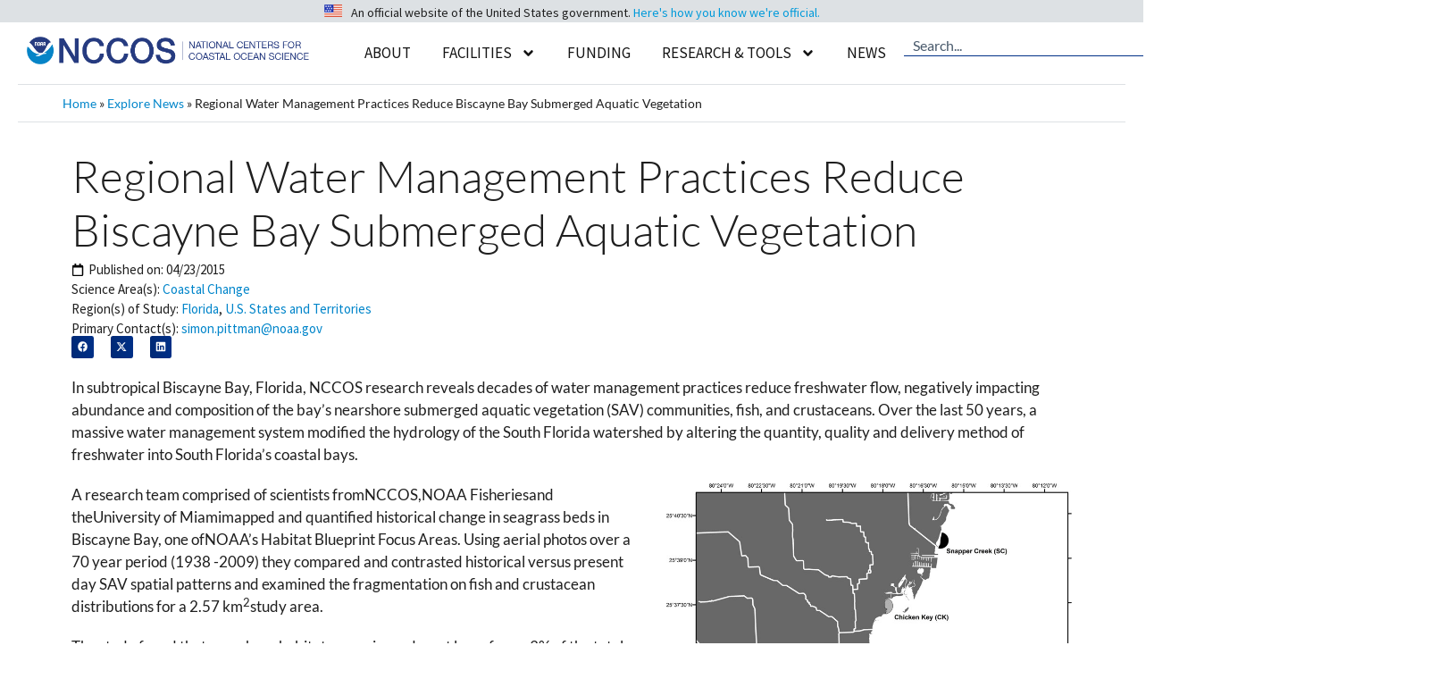

--- FILE ---
content_type: text/html; charset=UTF-8
request_url: https://coastalscience.noaa.gov/news/long-term-trends-biscayne-bay-submerged-aquatic-vegetation-influenced-water-management/
body_size: 40937
content:
<!DOCTYPE html>
<html lang="en-US">
<head>
	<meta charset="UTF-8">
	<meta name='robots' content='index, follow, max-image-preview:large, max-snippet:-1, max-video-preview:-1' />
<meta name="viewport" content="width=device-width, initial-scale=1">
	<!-- This site is optimized with the Yoast SEO plugin v26.6 - https://yoast.com/wordpress/plugins/seo/ -->
	<title>Water Management System Reduces Submerged Aquatic Vegetation of Biscayne Bay</title>
	<meta name="description" content="Submerged aquatic vegetation communities reduced in Biscayne Bay, FL, by decades of water management practices that reduce freshwater flow." />
	<link rel="canonical" href="https://coastalscience.noaa.gov/news/long-term-trends-biscayne-bay-submerged-aquatic-vegetation-influenced-water-management/" />
	<meta property="og:locale" content="en_US" />
	<meta property="og:type" content="article" />
	<meta property="og:title" content="Water Management System Reduces Submerged Aquatic Vegetation of Biscayne Bay" />
	<meta property="og:description" content="Submerged aquatic vegetation communities reduced in Biscayne Bay, FL, by decades of water management practices that reduce freshwater flow." />
	<meta property="og:url" content="https://coastalscience.noaa.gov/news/long-term-trends-biscayne-bay-submerged-aquatic-vegetation-influenced-water-management/" />
	<meta property="og:site_name" content="NCCOS - National Centers for Coastal Ocean Science" />
	<meta property="article:publisher" content="https://www.facebook.com/NOAACoastalSci" />
	<meta property="og:image" content="https://cdn.coastalscience.noaa.gov/csmedia/2015/04/Biscayne-Bay.-Santosetal.2015.bmp" />
	<meta name="twitter:card" content="summary_large_image" />
	<meta name="twitter:site" content="@noaacoastalsci" />
	<meta name="twitter:label1" content="Est. reading time" />
	<meta name="twitter:data1" content="2 minutes" />
	<script type="application/ld+json" class="yoast-schema-graph">{"@context":"https://schema.org","@graph":[{"@type":"WebPage","@id":"https://coastalscience.noaa.gov/news/long-term-trends-biscayne-bay-submerged-aquatic-vegetation-influenced-water-management/","url":"https://coastalscience.noaa.gov/news/long-term-trends-biscayne-bay-submerged-aquatic-vegetation-influenced-water-management/","name":"Water Management System Reduces Submerged Aquatic Vegetation of Biscayne Bay","isPartOf":{"@id":"https://coastalscience.noaa.gov/#website"},"primaryImageOfPage":{"@id":"https://coastalscience.noaa.gov/news/long-term-trends-biscayne-bay-submerged-aquatic-vegetation-influenced-water-management/#primaryimage"},"image":{"@id":"https://coastalscience.noaa.gov/news/long-term-trends-biscayne-bay-submerged-aquatic-vegetation-influenced-water-management/#primaryimage"},"thumbnailUrl":"https://cdn.coastalscience.noaa.gov/csmedia/2015/04/Biscayne-Bay.-Santosetal.2015.bmp","datePublished":"2015-04-23T14:03:53+00:00","description":"Submerged aquatic vegetation communities reduced in Biscayne Bay, FL, by decades of water management practices that reduce freshwater flow.","breadcrumb":{"@id":"https://coastalscience.noaa.gov/news/long-term-trends-biscayne-bay-submerged-aquatic-vegetation-influenced-water-management/#breadcrumb"},"inLanguage":"en-US","potentialAction":[{"@type":"ReadAction","target":["https://coastalscience.noaa.gov/news/long-term-trends-biscayne-bay-submerged-aquatic-vegetation-influenced-water-management/"]}]},{"@type":"ImageObject","inLanguage":"en-US","@id":"https://coastalscience.noaa.gov/news/long-term-trends-biscayne-bay-submerged-aquatic-vegetation-influenced-water-management/#primaryimage","url":"https://cdn.coastalscience.noaa.gov/csmedia/2015/04/Biscayne-Bay.-Santosetal.2015.bmp","contentUrl":"https://cdn.coastalscience.noaa.gov/csmedia/2015/04/Biscayne-Bay.-Santosetal.2015.bmp"},{"@type":"BreadcrumbList","@id":"https://coastalscience.noaa.gov/news/long-term-trends-biscayne-bay-submerged-aquatic-vegetation-influenced-water-management/#breadcrumb","itemListElement":[{"@type":"ListItem","position":1,"name":"Home","item":"https://coastalscience.noaa.gov/"},{"@type":"ListItem","position":2,"name":"Explore News","item":"https://coastalscience.noaa.gov/news/"},{"@type":"ListItem","position":3,"name":"Regional Water Management Practices Reduce Biscayne Bay Submerged Aquatic Vegetation"}]},{"@type":"WebSite","@id":"https://coastalscience.noaa.gov/#website","url":"https://coastalscience.noaa.gov/","name":"NCCOS Coastal Science","description":"Science Serving Coastal Communities","publisher":{"@id":"https://coastalscience.noaa.gov/#organization"},"potentialAction":[{"@type":"SearchAction","target":{"@type":"EntryPoint","urlTemplate":"https://coastalscience.noaa.gov/?s={search_term_string}"},"query-input":{"@type":"PropertyValueSpecification","valueRequired":true,"valueName":"search_term_string"}}],"inLanguage":"en-US"},{"@type":"Organization","@id":"https://coastalscience.noaa.gov/#organization","name":"National Centers for Coastal Ocean Science","url":"https://coastalscience.noaa.gov/","logo":{"@type":"ImageObject","inLanguage":"en-US","@id":"https://coastalscience.noaa.gov/#/schema/logo/image/","url":"https://cdn.coastalscience.noaa.gov/csmedia/2023/10/NCCOS_reTheme_logo.png","contentUrl":"https://cdn.coastalscience.noaa.gov/csmedia/2023/10/NCCOS_reTheme_logo.png","width":1163,"height":111,"caption":"National Centers for Coastal Ocean Science"},"image":{"@id":"https://coastalscience.noaa.gov/#/schema/logo/image/"},"sameAs":["https://www.facebook.com/NOAACoastalSci","https://x.com/noaacoastalsci","https://www.instagram.com/noaa.coastal.sci/","https://www.linkedin.com/showcase/noaacoastalsci/"]}]}</script>
	<!-- / Yoast SEO plugin. -->


<link rel='dns-prefetch' href='//products.coastalscience.noaa.gov' />
<link href='https://fonts.gstatic.com' crossorigin rel='preconnect' />
<link href='https://fonts.googleapis.com' crossorigin rel='preconnect' />
<link rel="alternate" type="application/rss+xml" title="NCCOS - National Centers for Coastal Ocean Science &raquo; Feed" href="https://coastalscience.noaa.gov/feed/" />
<link rel="alternate" type="application/rss+xml" title="NCCOS - National Centers for Coastal Ocean Science &raquo; Comments Feed" href="https://coastalscience.noaa.gov/comments/feed/" />
<link rel="alternate" title="oEmbed (JSON)" type="application/json+oembed" href="https://coastalscience.noaa.gov/wp-json/oembed/1.0/embed?url=https%3A%2F%2Fcoastalscience.noaa.gov%2Fnews%2Flong-term-trends-biscayne-bay-submerged-aquatic-vegetation-influenced-water-management%2F" />
<link rel="alternate" title="oEmbed (XML)" type="text/xml+oembed" href="https://coastalscience.noaa.gov/wp-json/oembed/1.0/embed?url=https%3A%2F%2Fcoastalscience.noaa.gov%2Fnews%2Flong-term-trends-biscayne-bay-submerged-aquatic-vegetation-influenced-water-management%2F&#038;format=xml" />
<style id='wp-img-auto-sizes-contain-inline-css'>
img:is([sizes=auto i],[sizes^="auto," i]){contain-intrinsic-size:3000px 1500px}
/*# sourceURL=wp-img-auto-sizes-contain-inline-css */
</style>
<link data-minify="1" rel='stylesheet' id='envira-tags-tags-frontend-css' href='https://coastalscience.noaa.gov/cs/wp-content/cache/min/1/cs/wp-content/plugins/envira-tags/assets/css/frontend.css?ver=1767371878' media='all' />
<link rel='stylesheet' id='mediaelement-css' href='https://coastalscience.noaa.gov/cs/wp-includes/js/mediaelement/mediaelementplayer-legacy.min.css?ver=4.2.17' media='all' />
<link rel='stylesheet' id='wp-mediaelement-css' href='https://coastalscience.noaa.gov/cs/wp-includes/js/mediaelement/wp-mediaelement.min.css?ver=ad10aee1afb00fdde9b771df4693b460' media='all' />
<link data-minify="1" rel='stylesheet' id='pt-cv-public-style-css' href='https://coastalscience.noaa.gov/cs/wp-content/cache/min/1/cs/wp-content/plugins/content-views-query-and-display-post-page/public/assets/css/cv.css?ver=1767371878' media='all' />
<link rel='stylesheet' id='pt-cv-public-pro-style-css' href='https://coastalscience.noaa.gov/cs/wp-content/plugins/pt-content-views-pro/public/assets/css/cvpro.min.css?ver=7.2.2' media='all' />
<style id='wp-emoji-styles-inline-css'>

	img.wp-smiley, img.emoji {
		display: inline !important;
		border: none !important;
		box-shadow: none !important;
		height: 1em !important;
		width: 1em !important;
		margin: 0 0.07em !important;
		vertical-align: -0.1em !important;
		background: none !important;
		padding: 0 !important;
	}
/*# sourceURL=wp-emoji-styles-inline-css */
</style>
<link rel='stylesheet' id='wp-block-library-css' href='https://coastalscience.noaa.gov/cs/wp-includes/css/dist/block-library/style.min.css?ver=ad10aee1afb00fdde9b771df4693b460' media='all' />
<style id='classic-theme-styles-inline-css'>
/*! This file is auto-generated */
.wp-block-button__link{color:#fff;background-color:#32373c;border-radius:9999px;box-shadow:none;text-decoration:none;padding:calc(.667em + 2px) calc(1.333em + 2px);font-size:1.125em}.wp-block-file__button{background:#32373c;color:#fff;text-decoration:none}
/*# sourceURL=/wp-includes/css/classic-themes.min.css */
</style>
<style id='global-styles-inline-css'>
:root{--wp--preset--aspect-ratio--square: 1;--wp--preset--aspect-ratio--4-3: 4/3;--wp--preset--aspect-ratio--3-4: 3/4;--wp--preset--aspect-ratio--3-2: 3/2;--wp--preset--aspect-ratio--2-3: 2/3;--wp--preset--aspect-ratio--16-9: 16/9;--wp--preset--aspect-ratio--9-16: 9/16;--wp--preset--color--black: #000000;--wp--preset--color--cyan-bluish-gray: #abb8c3;--wp--preset--color--white: #ffffff;--wp--preset--color--pale-pink: #f78da7;--wp--preset--color--vivid-red: #cf2e2e;--wp--preset--color--luminous-vivid-orange: #ff6900;--wp--preset--color--luminous-vivid-amber: #fcb900;--wp--preset--color--light-green-cyan: #7bdcb5;--wp--preset--color--vivid-green-cyan: #00d084;--wp--preset--color--pale-cyan-blue: #8ed1fc;--wp--preset--color--vivid-cyan-blue: #0693e3;--wp--preset--color--vivid-purple: #9b51e0;--wp--preset--color--contrast: var(--contrast);--wp--preset--color--contrast-2: var(--contrast-2);--wp--preset--color--contrast-3: var(--contrast-3);--wp--preset--color--base: var(--base);--wp--preset--color--base-2: var(--base-2);--wp--preset--color--accent: var(--accent);--wp--preset--color--accent-button-bkgrnd: var(--accent---button-bkgrnd);--wp--preset--color--alert-bckgrnd: var(--alert-bckgrnd);--wp--preset--color--accent-2: var(--accent-2);--wp--preset--color--accent-3: var(--accent-3);--wp--preset--color--accent-4: var(--accent-4);--wp--preset--gradient--vivid-cyan-blue-to-vivid-purple: linear-gradient(135deg,rgb(6,147,227) 0%,rgb(155,81,224) 100%);--wp--preset--gradient--light-green-cyan-to-vivid-green-cyan: linear-gradient(135deg,rgb(122,220,180) 0%,rgb(0,208,130) 100%);--wp--preset--gradient--luminous-vivid-amber-to-luminous-vivid-orange: linear-gradient(135deg,rgb(252,185,0) 0%,rgb(255,105,0) 100%);--wp--preset--gradient--luminous-vivid-orange-to-vivid-red: linear-gradient(135deg,rgb(255,105,0) 0%,rgb(207,46,46) 100%);--wp--preset--gradient--very-light-gray-to-cyan-bluish-gray: linear-gradient(135deg,rgb(238,238,238) 0%,rgb(169,184,195) 100%);--wp--preset--gradient--cool-to-warm-spectrum: linear-gradient(135deg,rgb(74,234,220) 0%,rgb(151,120,209) 20%,rgb(207,42,186) 40%,rgb(238,44,130) 60%,rgb(251,105,98) 80%,rgb(254,248,76) 100%);--wp--preset--gradient--blush-light-purple: linear-gradient(135deg,rgb(255,206,236) 0%,rgb(152,150,240) 100%);--wp--preset--gradient--blush-bordeaux: linear-gradient(135deg,rgb(254,205,165) 0%,rgb(254,45,45) 50%,rgb(107,0,62) 100%);--wp--preset--gradient--luminous-dusk: linear-gradient(135deg,rgb(255,203,112) 0%,rgb(199,81,192) 50%,rgb(65,88,208) 100%);--wp--preset--gradient--pale-ocean: linear-gradient(135deg,rgb(255,245,203) 0%,rgb(182,227,212) 50%,rgb(51,167,181) 100%);--wp--preset--gradient--electric-grass: linear-gradient(135deg,rgb(202,248,128) 0%,rgb(113,206,126) 100%);--wp--preset--gradient--midnight: linear-gradient(135deg,rgb(2,3,129) 0%,rgb(40,116,252) 100%);--wp--preset--font-size--small: 13px;--wp--preset--font-size--medium: 20px;--wp--preset--font-size--large: 36px;--wp--preset--font-size--x-large: 42px;--wp--preset--spacing--20: 0.44rem;--wp--preset--spacing--30: 0.67rem;--wp--preset--spacing--40: 1rem;--wp--preset--spacing--50: 1.5rem;--wp--preset--spacing--60: 2.25rem;--wp--preset--spacing--70: 3.38rem;--wp--preset--spacing--80: 5.06rem;--wp--preset--shadow--natural: 6px 6px 9px rgba(0, 0, 0, 0.2);--wp--preset--shadow--deep: 12px 12px 50px rgba(0, 0, 0, 0.4);--wp--preset--shadow--sharp: 6px 6px 0px rgba(0, 0, 0, 0.2);--wp--preset--shadow--outlined: 6px 6px 0px -3px rgb(255, 255, 255), 6px 6px rgb(0, 0, 0);--wp--preset--shadow--crisp: 6px 6px 0px rgb(0, 0, 0);}:where(.is-layout-flex){gap: 0.5em;}:where(.is-layout-grid){gap: 0.5em;}body .is-layout-flex{display: flex;}.is-layout-flex{flex-wrap: wrap;align-items: center;}.is-layout-flex > :is(*, div){margin: 0;}body .is-layout-grid{display: grid;}.is-layout-grid > :is(*, div){margin: 0;}:where(.wp-block-columns.is-layout-flex){gap: 2em;}:where(.wp-block-columns.is-layout-grid){gap: 2em;}:where(.wp-block-post-template.is-layout-flex){gap: 1.25em;}:where(.wp-block-post-template.is-layout-grid){gap: 1.25em;}.has-black-color{color: var(--wp--preset--color--black) !important;}.has-cyan-bluish-gray-color{color: var(--wp--preset--color--cyan-bluish-gray) !important;}.has-white-color{color: var(--wp--preset--color--white) !important;}.has-pale-pink-color{color: var(--wp--preset--color--pale-pink) !important;}.has-vivid-red-color{color: var(--wp--preset--color--vivid-red) !important;}.has-luminous-vivid-orange-color{color: var(--wp--preset--color--luminous-vivid-orange) !important;}.has-luminous-vivid-amber-color{color: var(--wp--preset--color--luminous-vivid-amber) !important;}.has-light-green-cyan-color{color: var(--wp--preset--color--light-green-cyan) !important;}.has-vivid-green-cyan-color{color: var(--wp--preset--color--vivid-green-cyan) !important;}.has-pale-cyan-blue-color{color: var(--wp--preset--color--pale-cyan-blue) !important;}.has-vivid-cyan-blue-color{color: var(--wp--preset--color--vivid-cyan-blue) !important;}.has-vivid-purple-color{color: var(--wp--preset--color--vivid-purple) !important;}.has-black-background-color{background-color: var(--wp--preset--color--black) !important;}.has-cyan-bluish-gray-background-color{background-color: var(--wp--preset--color--cyan-bluish-gray) !important;}.has-white-background-color{background-color: var(--wp--preset--color--white) !important;}.has-pale-pink-background-color{background-color: var(--wp--preset--color--pale-pink) !important;}.has-vivid-red-background-color{background-color: var(--wp--preset--color--vivid-red) !important;}.has-luminous-vivid-orange-background-color{background-color: var(--wp--preset--color--luminous-vivid-orange) !important;}.has-luminous-vivid-amber-background-color{background-color: var(--wp--preset--color--luminous-vivid-amber) !important;}.has-light-green-cyan-background-color{background-color: var(--wp--preset--color--light-green-cyan) !important;}.has-vivid-green-cyan-background-color{background-color: var(--wp--preset--color--vivid-green-cyan) !important;}.has-pale-cyan-blue-background-color{background-color: var(--wp--preset--color--pale-cyan-blue) !important;}.has-vivid-cyan-blue-background-color{background-color: var(--wp--preset--color--vivid-cyan-blue) !important;}.has-vivid-purple-background-color{background-color: var(--wp--preset--color--vivid-purple) !important;}.has-black-border-color{border-color: var(--wp--preset--color--black) !important;}.has-cyan-bluish-gray-border-color{border-color: var(--wp--preset--color--cyan-bluish-gray) !important;}.has-white-border-color{border-color: var(--wp--preset--color--white) !important;}.has-pale-pink-border-color{border-color: var(--wp--preset--color--pale-pink) !important;}.has-vivid-red-border-color{border-color: var(--wp--preset--color--vivid-red) !important;}.has-luminous-vivid-orange-border-color{border-color: var(--wp--preset--color--luminous-vivid-orange) !important;}.has-luminous-vivid-amber-border-color{border-color: var(--wp--preset--color--luminous-vivid-amber) !important;}.has-light-green-cyan-border-color{border-color: var(--wp--preset--color--light-green-cyan) !important;}.has-vivid-green-cyan-border-color{border-color: var(--wp--preset--color--vivid-green-cyan) !important;}.has-pale-cyan-blue-border-color{border-color: var(--wp--preset--color--pale-cyan-blue) !important;}.has-vivid-cyan-blue-border-color{border-color: var(--wp--preset--color--vivid-cyan-blue) !important;}.has-vivid-purple-border-color{border-color: var(--wp--preset--color--vivid-purple) !important;}.has-vivid-cyan-blue-to-vivid-purple-gradient-background{background: var(--wp--preset--gradient--vivid-cyan-blue-to-vivid-purple) !important;}.has-light-green-cyan-to-vivid-green-cyan-gradient-background{background: var(--wp--preset--gradient--light-green-cyan-to-vivid-green-cyan) !important;}.has-luminous-vivid-amber-to-luminous-vivid-orange-gradient-background{background: var(--wp--preset--gradient--luminous-vivid-amber-to-luminous-vivid-orange) !important;}.has-luminous-vivid-orange-to-vivid-red-gradient-background{background: var(--wp--preset--gradient--luminous-vivid-orange-to-vivid-red) !important;}.has-very-light-gray-to-cyan-bluish-gray-gradient-background{background: var(--wp--preset--gradient--very-light-gray-to-cyan-bluish-gray) !important;}.has-cool-to-warm-spectrum-gradient-background{background: var(--wp--preset--gradient--cool-to-warm-spectrum) !important;}.has-blush-light-purple-gradient-background{background: var(--wp--preset--gradient--blush-light-purple) !important;}.has-blush-bordeaux-gradient-background{background: var(--wp--preset--gradient--blush-bordeaux) !important;}.has-luminous-dusk-gradient-background{background: var(--wp--preset--gradient--luminous-dusk) !important;}.has-pale-ocean-gradient-background{background: var(--wp--preset--gradient--pale-ocean) !important;}.has-electric-grass-gradient-background{background: var(--wp--preset--gradient--electric-grass) !important;}.has-midnight-gradient-background{background: var(--wp--preset--gradient--midnight) !important;}.has-small-font-size{font-size: var(--wp--preset--font-size--small) !important;}.has-medium-font-size{font-size: var(--wp--preset--font-size--medium) !important;}.has-large-font-size{font-size: var(--wp--preset--font-size--large) !important;}.has-x-large-font-size{font-size: var(--wp--preset--font-size--x-large) !important;}
:where(.wp-block-post-template.is-layout-flex){gap: 1.25em;}:where(.wp-block-post-template.is-layout-grid){gap: 1.25em;}
:where(.wp-block-term-template.is-layout-flex){gap: 1.25em;}:where(.wp-block-term-template.is-layout-grid){gap: 1.25em;}
:where(.wp-block-columns.is-layout-flex){gap: 2em;}:where(.wp-block-columns.is-layout-grid){gap: 2em;}
:root :where(.wp-block-pullquote){font-size: 1.5em;line-height: 1.6;}
/*# sourceURL=global-styles-inline-css */
</style>
<link rel='stylesheet' id='generate-widget-areas-css' href='https://coastalscience.noaa.gov/cs/wp-content/themes/generatepress/assets/css/components/widget-areas.min.css?ver=3.6.1' media='all' />
<link rel='stylesheet' id='generate-style-css' href='https://coastalscience.noaa.gov/cs/wp-content/themes/generatepress/assets/css/main.min.css?ver=3.6.1' media='all' />
<style id='generate-style-inline-css'>
body{background-color:var(--base);color:#1F1F1F;}a{color:var(--accent);}a:hover, a:focus, a:active{color:var(--contrast-3);}.wp-block-group__inner-container{max-width:1200px;margin-left:auto;margin-right:auto;}.generate-back-to-top{font-size:20px;border-radius:3px;position:fixed;bottom:30px;right:30px;line-height:40px;width:40px;text-align:center;z-index:10;transition:opacity 300ms ease-in-out;opacity:0.1;transform:translateY(1000px);}.generate-back-to-top__show{opacity:1;transform:translateY(0);}:root{--contrast:#1F1F1F;--contrast-2:#495A6C;--contrast-3:#003087;--base:#FFFFFF;--base-2:#DDE1E4;--accent:#0085CA;--accent---button-bkgrnd:#58BABB;--alert-bckgrnd:#F05D5E;--accent-2:#FFF1AB;--accent-3:#D9E5D6;--accent-4:#9EBAA0;}:root .has-contrast-color{color:var(--contrast);}:root .has-contrast-background-color{background-color:var(--contrast);}:root .has-contrast-2-color{color:var(--contrast-2);}:root .has-contrast-2-background-color{background-color:var(--contrast-2);}:root .has-contrast-3-color{color:var(--contrast-3);}:root .has-contrast-3-background-color{background-color:var(--contrast-3);}:root .has-base-color{color:var(--base);}:root .has-base-background-color{background-color:var(--base);}:root .has-base-2-color{color:var(--base-2);}:root .has-base-2-background-color{background-color:var(--base-2);}:root .has-accent-color{color:var(--accent);}:root .has-accent-background-color{background-color:var(--accent);}:root .has-accent---button-bkgrnd-color{color:var(--accent---button-bkgrnd);}:root .has-accent---button-bkgrnd-background-color{background-color:var(--accent---button-bkgrnd);}:root .has-alert-bckgrnd-color{color:var(--alert-bckgrnd);}:root .has-alert-bckgrnd-background-color{background-color:var(--alert-bckgrnd);}:root .has-accent-2-color{color:var(--accent-2);}:root .has-accent-2-background-color{background-color:var(--accent-2);}:root .has-accent-3-color{color:var(--accent-3);}:root .has-accent-3-background-color{background-color:var(--accent-3);}:root .has-accent-4-color{color:var(--accent-4);}:root .has-accent-4-background-color{background-color:var(--accent-4);}.gp-modal:not(.gp-modal--open):not(.gp-modal--transition){display:none;}.gp-modal--transition:not(.gp-modal--open){pointer-events:none;}.gp-modal-overlay:not(.gp-modal-overlay--open):not(.gp-modal--transition){display:none;}.gp-modal__overlay{display:none;position:fixed;top:0;left:0;right:0;bottom:0;background:rgba(0,0,0,0.2);display:flex;justify-content:center;align-items:center;z-index:10000;backdrop-filter:blur(3px);transition:opacity 500ms ease;opacity:0;}.gp-modal--open:not(.gp-modal--transition) .gp-modal__overlay{opacity:1;}.gp-modal__container{max-width:100%;max-height:100vh;transform:scale(0.9);transition:transform 500ms ease;padding:0 10px;}.gp-modal--open:not(.gp-modal--transition) .gp-modal__container{transform:scale(1);}.search-modal-fields{display:flex;}.gp-search-modal .gp-modal__overlay{align-items:flex-start;padding-top:25vh;background:var(--gp-search-modal-overlay-bg-color);}.search-modal-form{width:500px;max-width:100%;background-color:var(--gp-search-modal-bg-color);color:var(--gp-search-modal-text-color);}.search-modal-form .search-field, .search-modal-form .search-field:focus{width:100%;height:60px;background-color:transparent;border:0;appearance:none;color:currentColor;}.search-modal-fields button, .search-modal-fields button:active, .search-modal-fields button:focus, .search-modal-fields button:hover{background-color:transparent;border:0;color:currentColor;width:60px;}body, button, input, select, textarea{font-family:Lato, sans-serif;font-weight:normal;font-size:17px;}body{line-height:1.5;}p{margin-bottom:1.2em;}@media (max-width: 1024px){body, button, input, select, textarea{font-size:16px;}}@media (max-width:768px){body, button, input, select, textarea{font-size:16px;}}.main-navigation a, .main-navigation .menu-toggle, .main-navigation .menu-bar-items{font-family:Source Sans Pro, sans-serif;text-transform:uppercase;font-size:17px;}@media (max-width: 1024px){.main-navigation a, .main-navigation .menu-toggle, .main-navigation .menu-bar-items{font-size:16px;}}@media (max-width:768px){.main-navigation a, .main-navigation .menu-toggle, .main-navigation .menu-bar-items{font-size:16px;}}.main-navigation .main-nav ul ul li a{font-family:Source Sans Pro, sans-serif;font-size:16px;}@media (max-width: 1024px){.main-navigation .main-nav ul ul li a{font-size:15px;}}@media (max-width:768px){.main-navigation .main-nav ul ul li a{font-size:15px;}}.main-navigation .menu-toggle{font-family:Source Sans Pro, sans-serif;text-transform:uppercase;}button:not(.menu-toggle),html input[type="button"],input[type="reset"],input[type="submit"],.button,.wp-block-button .wp-block-button__link{font-family:Lato, sans-serif;font-size:17px;line-height:1.2em;}@media (max-width: 1024px){button:not(.menu-toggle),html input[type="button"],input[type="reset"],input[type="submit"],.button,.wp-block-button .wp-block-button__link{font-size:16px;}}@media (max-width:768px){button:not(.menu-toggle),html input[type="button"],input[type="reset"],input[type="submit"],.button,.wp-block-button .wp-block-button__link{font-size:16px;}}h1{font-family:Lato, sans-serif;font-weight:300;font-size:40px;line-height:1.5em;margin-bottom:15px;}@media (max-width: 1024px){h1{font-size:35px;line-height:1.5em;margin-bottom:10px;}}@media (max-width:768px){h1{font-size:25px;margin-bottom:10px;}}h2{font-family:Lato, sans-serif;font-weight:300;font-size:35px;line-height:1.3em;margin-bottom:15px;}@media (max-width: 1024px){h2{font-size:30px;margin-bottom:10px;}}@media (max-width:768px){h2{font-size:22px;margin-bottom:10px;}}html{font-family:Lato, sans-serif;font-weight:normal;font-size:17px;}@media (max-width: 1024px){html{font-size:16px;}}@media (max-width:768px){html{font-size:16px;}}Caption{font-family:Source Sans Pro, sans-serif;font-weight:normal;font-style:italic;font-size:15px;line-height:1.2em;}@media (max-width: 1024px){Caption{font-size:14px;}}@media (max-width:768px){Caption{font-size:14px;}}h3{font-family:Lato, sans-serif;font-size:24px;line-height:1.3em;margin-bottom:15px;}@media (max-width: 1024px){h3{font-size:20px;margin-bottom:10px;}}@media (max-width:768px){h3{font-size:19px;line-height:1.3em;}}h4{font-family:Lato, sans-serif;font-size:20px;line-height:1.3em;margin-bottom:10px;}@media (max-width: 1024px){h4{font-size:19px;margin-bottom:10px;}}@media (max-width:768px){h4{font-size:18px;margin-bottom:10px;}}Image Box{font-family:Lato, sans-serif;font-weight:bold;font-size:22px;line-height:1.2em;}@media (max-width: 1024px){Image Box{font-size:19px;}}@media (max-width:768px){Image Box{font-size:18px;line-height:1.2em;}}.widget-title{font-family:Lato, sans-serif;font-weight:bold;}.site-info{font-family:Source Sans Pro, sans-serif;font-size:13px;}@media (max-width:768px){.site-info{font-size:13px;}}.top-bar{font-family:Source Sans Pro, sans-serif;font-size:14px;}@media (max-width: 1024px){.top-bar{font-size:13px;}}Banner Header{font-family:Lato, sans-serif;font-weight:300;font-size:75px;}@media (max-width: 1024px){Banner Header{font-size:65px;}}@media (max-width:768px){Banner Header{font-size:55px;line-height:1.2em;}}h5{font-family:Lato, sans-serif;font-size:19px;line-height:1.3em;margin-bottom:10px;}@media (max-width: 1024px){h5{font-size:18px;margin-bottom:10px;}}@media (max-width:768px){h5{font-size:17px;margin-bottom:10px;}}h6{font-family:Lato, sans-serif;font-size:17px;line-height:1.3em;margin-bottom:0px;}@media (max-width: 1024px){h6{font-size:16px;line-height:1.3em;margin-bottom:0px;}}@media (max-width:768px){h6{font-size:16px;line-height:1.3em;margin-bottom:10px;}}Meta Text{font-family:Source Sans Pro, sans-serif;font-size:15px;line-height:1.2em;}@media (max-width: 1024px){Meta Text{font-size:14px;}}.top-bar{background-color:var(--base-2);color:#1F1F1F;}.top-bar a{color:#0085CA;}.top-bar a:hover{color:#003087;}.site-header{background-color:var(--base);color:#1F1F1F;}.site-header a{color:#0085CA;}.site-header a:hover{color:#003087;}.main-title a,.main-title a:hover{color:var(--contrast);}.site-description{color:#0A0A0A;}.mobile-menu-control-wrapper .menu-toggle,.mobile-menu-control-wrapper .menu-toggle:hover,.mobile-menu-control-wrapper .menu-toggle:focus,.has-inline-mobile-toggle #site-navigation.toggled{background-color:rgba(0, 0, 0, 0.02);}.main-navigation,.main-navigation ul ul{background-color:var(--base);}.main-navigation .main-nav ul li a, .main-navigation .menu-toggle, .main-navigation .menu-bar-items{color:var(--contrast);}.main-navigation .main-nav ul li:not([class*="current-menu-"]):hover > a, .main-navigation .main-nav ul li:not([class*="current-menu-"]):focus > a, .main-navigation .main-nav ul li.sfHover:not([class*="current-menu-"]) > a, .main-navigation .menu-bar-item:hover > a, .main-navigation .menu-bar-item.sfHover > a{color:var(--accent);background-color:var(--base);}button.menu-toggle:hover,button.menu-toggle:focus{color:var(--contrast);}.main-navigation .main-nav ul li[class*="current-menu-"] > a{color:var(--contrast-3);background-color:var(--base);}.navigation-search input[type="search"],.navigation-search input[type="search"]:active, .navigation-search input[type="search"]:focus, .main-navigation .main-nav ul li.search-item.active > a, .main-navigation .menu-bar-items .search-item.active > a{color:var(--accent);background-color:var(--base);}.main-navigation ul ul{background-color:var(--base);}.main-navigation .main-nav ul ul li a{color:#0A0A0A;}.main-navigation .main-nav ul ul li:not([class*="current-menu-"]):hover > a,.main-navigation .main-nav ul ul li:not([class*="current-menu-"]):focus > a, .main-navigation .main-nav ul ul li.sfHover:not([class*="current-menu-"]) > a{color:#0085CA;background-color:#DDE1E4;}.main-navigation .main-nav ul ul li[class*="current-menu-"] > a{color:var(--contrast-3);background-color:#DDE1E4;}.separate-containers .inside-article, .separate-containers .comments-area, .separate-containers .page-header, .one-container .container, .separate-containers .paging-navigation, .inside-page-header{color:var(--contrast);background-color:var(--base-3);}.inside-article a,.paging-navigation a,.comments-area a,.page-header a{color:var(--accent);}.inside-article a:hover,.paging-navigation a:hover,.comments-area a:hover,.page-header a:hover{color:var(--contrast-3);}.entry-header h1,.page-header h1{color:var(--contrast);}.entry-title a{color:var(--contrast);}.entry-title a:hover{color:var(--contrast-2);}.entry-meta{color:var(--contrast);}.entry-meta a{color:var(--accent);}.entry-meta a:hover{color:var(--contrast-3);}h1{color:var(--contrast);}h2{color:var(--contrast);}h3{color:var(--contrast);}h4{color:var(--contrast);}h5{color:var(--contrast);}h6{color:var(--contrast);}.sidebar .widget{color:var(--contrast);background-color:var(--base-3);}.sidebar .widget a{color:var(--accent);}.sidebar .widget a:hover{color:var(--contrast-3);}.sidebar .widget .widget-title{color:var(--contrast);}.footer-widgets{color:var(--base);background-color:var(--contrast-2);}.footer-widgets a{color:var(--base);}.footer-widgets a:hover{color:var(--accent-2);}.footer-widgets .widget-title{color:var(--base);}.site-info{color:var(--base);background-color:var(--contrast-2);}.site-info a{color:var(--base);}.site-info a:hover{color:var(--accent-2);}.footer-bar .widget_nav_menu .current-menu-item a{color:var(--accent-2);}input[type="text"],input[type="email"],input[type="url"],input[type="password"],input[type="search"],input[type="tel"],input[type="number"],textarea,select{color:var(--contrast);background-color:var(--base);border-color:var(--base);}input[type="text"]:focus,input[type="email"]:focus,input[type="url"]:focus,input[type="password"]:focus,input[type="search"]:focus,input[type="tel"]:focus,input[type="number"]:focus,textarea:focus,select:focus{color:var(--contrast);background-color:var(--base);border-color:var(--base);}button,html input[type="button"],input[type="reset"],input[type="submit"],a.button,a.wp-block-button__link:not(.has-background){color:var(--base);background-color:var(--accent---button-bkgrnd);}button:hover,html input[type="button"]:hover,input[type="reset"]:hover,input[type="submit"]:hover,a.button:hover,button:focus,html input[type="button"]:focus,input[type="reset"]:focus,input[type="submit"]:focus,a.button:focus,a.wp-block-button__link:not(.has-background):active,a.wp-block-button__link:not(.has-background):focus,a.wp-block-button__link:not(.has-background):hover{color:var(--base);background-color:var(--accent);}a.generate-back-to-top{background-color:rgba( 0,0,0,0.4 );color:#ffffff;}a.generate-back-to-top:hover,a.generate-back-to-top:focus{background-color:rgba( 0,0,0,0.6 );color:#ffffff;}:root{--gp-search-modal-bg-color:var(--base-3);--gp-search-modal-text-color:var(--contrast);--gp-search-modal-overlay-bg-color:rgba(0,0,0,0.2);}@media (max-width: 768px){.main-navigation .menu-bar-item:hover > a, .main-navigation .menu-bar-item.sfHover > a{background:none;color:var(--contrast);}}.inside-top-bar{padding:4px 40px 0px 40px;}.inside-top-bar.grid-container{max-width:1280px;}.inside-header.grid-container{max-width:1280px;}.separate-containers .inside-article, .separate-containers .comments-area, .separate-containers .page-header, .separate-containers .paging-navigation, .one-container .site-content, .inside-page-header{padding:0px 10px 0px 10px;}.site-main .wp-block-group__inner-container{padding:0px 10px 0px 10px;}.separate-containers .paging-navigation{padding-top:20px;padding-bottom:20px;}.entry-content .alignwide, body:not(.no-sidebar) .entry-content .alignfull{margin-left:-10px;width:calc(100% + 20px);max-width:calc(100% + 20px);}.one-container.right-sidebar .site-main,.one-container.both-right .site-main{margin-right:10px;}.one-container.left-sidebar .site-main,.one-container.both-left .site-main{margin-left:10px;}.one-container.both-sidebars .site-main{margin:0px 10px 0px 10px;}.sidebar .widget, .page-header, .widget-area .main-navigation, .site-main > *{margin-bottom:0px;}.separate-containers .site-main{margin:0px;}.both-right .inside-left-sidebar,.both-left .inside-left-sidebar{margin-right:0px;}.both-right .inside-right-sidebar,.both-left .inside-right-sidebar{margin-left:0px;}.one-container.archive .post:not(:last-child):not(.is-loop-template-item), .one-container.blog .post:not(:last-child):not(.is-loop-template-item){padding-bottom:0px;}.separate-containers .featured-image{margin-top:0px;}.separate-containers .inside-right-sidebar, .separate-containers .inside-left-sidebar{margin-top:0px;margin-bottom:0px;}.rtl .menu-item-has-children .dropdown-menu-toggle{padding-left:20px;}.rtl .main-navigation .main-nav ul li.menu-item-has-children > a{padding-right:20px;}.footer-widgets-container.grid-container{max-width:1280px;}.inside-site-info.grid-container{max-width:1280px;}@media (max-width:768px){.separate-containers .inside-article, .separate-containers .comments-area, .separate-containers .page-header, .separate-containers .paging-navigation, .one-container .site-content, .inside-page-header{padding:0px 10px 0px 10px;}.site-main .wp-block-group__inner-container{padding:0px 10px 0px 10px;}.inside-top-bar{padding-right:30px;padding-left:30px;}.inside-header{padding-right:30px;padding-left:30px;}.widget-area .widget{padding-top:30px;padding-right:30px;padding-bottom:30px;padding-left:30px;}.footer-widgets-container{padding-top:30px;padding-right:30px;padding-bottom:30px;padding-left:30px;}.inside-site-info{padding-right:30px;padding-left:30px;}.entry-content .alignwide, body:not(.no-sidebar) .entry-content .alignfull{margin-left:-10px;width:calc(100% + 20px);max-width:calc(100% + 20px);}.one-container .site-main .paging-navigation{margin-bottom:0px;}}/* End cached CSS */.is-right-sidebar{width:30%;}.is-left-sidebar{width:30%;}.site-content .content-area{width:100%;}@media (max-width: 768px){.main-navigation .menu-toggle,.sidebar-nav-mobile:not(#sticky-placeholder){display:block;}.main-navigation ul,.gen-sidebar-nav,.main-navigation:not(.slideout-navigation):not(.toggled) .main-nav > ul,.has-inline-mobile-toggle #site-navigation .inside-navigation > *:not(.navigation-search):not(.main-nav){display:none;}.nav-align-right .inside-navigation,.nav-align-center .inside-navigation{justify-content:space-between;}.has-inline-mobile-toggle .mobile-menu-control-wrapper{display:flex;flex-wrap:wrap;}.has-inline-mobile-toggle .inside-header{flex-direction:row;text-align:left;flex-wrap:wrap;}.has-inline-mobile-toggle .header-widget,.has-inline-mobile-toggle #site-navigation{flex-basis:100%;}.nav-float-left .has-inline-mobile-toggle #site-navigation{order:10;}}
.elementor-template-full-width .site-content{display:block;}
.dynamic-author-image-rounded{border-radius:100%;}.dynamic-featured-image, .dynamic-author-image{vertical-align:middle;}.one-container.blog .dynamic-content-template:not(:last-child), .one-container.archive .dynamic-content-template:not(:last-child){padding-bottom:0px;}.dynamic-entry-excerpt > p:last-child{margin-bottom:0px;}
.main-navigation .main-nav ul li a,.menu-toggle,.main-navigation .menu-bar-item > a{transition: line-height 300ms ease}.main-navigation.toggled .main-nav > ul{background-color: var(--base)}.sticky-enabled .gen-sidebar-nav.is_stuck .main-navigation {margin-bottom: 0px;}.sticky-enabled .gen-sidebar-nav.is_stuck {z-index: 500;}.sticky-enabled .main-navigation.is_stuck {box-shadow: 0 2px 2px -2px rgba(0, 0, 0, .2);}.navigation-stick:not(.gen-sidebar-nav) {left: 0;right: 0;width: 100% !important;}@media (max-width: 768px){#sticky-placeholder{height:0;overflow:hidden;}.has-inline-mobile-toggle #site-navigation.toggled{margin-top:0;}.has-inline-mobile-menu #site-navigation.toggled .main-nav > ul{top:1.5em;}}.nav-float-right .navigation-stick {width: 100% !important;left: 0;}.nav-float-right .navigation-stick .navigation-branding {margin-right: auto;}.main-navigation.has-sticky-branding:not(.grid-container) .inside-navigation:not(.grid-container) .navigation-branding{margin-left: 10px;}
/*# sourceURL=generate-style-inline-css */
</style>
<link data-minify="1" rel='stylesheet' id='generate-child-css' href='https://coastalscience.noaa.gov/cs/wp-content/cache/min/1/cs/wp-content/themes/generatepress_child/style.css?ver=1767371878' media='all' />
<link rel='stylesheet' id='generate-google-fonts-css' href='https://fonts.googleapis.com/css?family=Lato%3A100%2C100italic%2C300%2C300italic%2Cregular%2Citalic%2C700%2C700italic%2C900%2C900italic%7CSource+Sans+Pro%3A200%2C200italic%2C300%2C300italic%2Cregular%2Citalic%2C600%2C600italic%2C700%2C700italic%2C900%2C900italic&#038;display=auto&#038;ver=3.6.1' media='all' />
<link rel='stylesheet' id='elementor-frontend-css' href='https://coastalscience.noaa.gov/cs/wp-content/uploads/elementor/css/custom-frontend.min.css?ver=1767371803' media='all' />
<style id='elementor-frontend-inline-css'>
.elementor-kit-75134{--e-global-color-primary:#141414;--e-global-color-secondary:#003087;--e-global-color-text:#1F1F1F;--e-global-color-accent:#0085CA;--e-global-color-8e011ac:#495A6C;--e-global-color-131acb0:#141414;--e-global-color-34e0009:#003087;--e-global-color-13d0beb:#FFFFFF;--e-global-color-46ef92a:#DDE1E4;--e-global-color-072cd8d:#58BABB;--e-global-color-ead5ff0:#F05D5E;--e-global-color-518c4f1:#FFF1AB;--e-global-color-0b6a94a:#D9E5D6;--e-global-color-dc34c93:#9EBAA0;--e-global-typography-primary-font-family:"Lato";--e-global-typography-primary-font-size:50px;--e-global-typography-primary-font-weight:300;--e-global-typography-primary-line-height:1.5em;--e-global-typography-secondary-font-family:"Lato";--e-global-typography-secondary-font-size:38px;--e-global-typography-secondary-font-weight:300;--e-global-typography-secondary-line-height:1.3em;--e-global-typography-text-font-family:"Lato";--e-global-typography-text-font-size:17px;--e-global-typography-text-font-weight:400;--e-global-typography-text-line-height:1.5em;--e-global-typography-accent-font-family:"Lato";--e-global-typography-accent-font-size:22px;--e-global-typography-accent-font-weight:700;--e-global-typography-accent-line-height:1.3em;--e-global-typography-9366770-font-family:"Lato";--e-global-typography-9366770-font-size:50px;--e-global-typography-9366770-font-weight:300;--e-global-typography-9366770-line-height:1.2em;--e-global-typography-f275c5a-font-family:"Lato";--e-global-typography-f275c5a-font-size:38px;--e-global-typography-f275c5a-font-weight:300;--e-global-typography-f275c5a-line-height:1.3em;--e-global-typography-ba797fc-font-family:"Lato";--e-global-typography-ba797fc-font-size:24px;--e-global-typography-ba797fc-font-weight:500;--e-global-typography-ba797fc-line-height:1.2em;--e-global-typography-6523c87-font-family:"Lato";--e-global-typography-6523c87-font-size:20px;--e-global-typography-6523c87-font-weight:500;--e-global-typography-6523c87-line-height:1.3em;--e-global-typography-34ef5e0-font-family:"Lato";--e-global-typography-34ef5e0-font-size:19px;--e-global-typography-959bd86-font-family:"Lato";--e-global-typography-959bd86-font-size:17px;--e-global-typography-959bd86-font-style:italic;--e-global-typography-959bd86-line-height:1.3em;--e-global-typography-9b2efcd-font-family:"Lato";--e-global-typography-9b2efcd-font-size:17px;--e-global-typography-9b2efcd-font-weight:400;--e-global-typography-9b2efcd-line-height:1.2px;--e-global-typography-ec283b0-font-family:"Lato";--e-global-typography-ec283b0-font-size:50px;--e-global-typography-ec283b0-line-height:1.2em;--e-global-typography-22bdde0-font-family:"Lato";--e-global-typography-22bdde0-font-size:22px;--e-global-typography-22bdde0-font-weight:bold;--e-global-typography-6506094-font-family:"Source Sans Pro";--e-global-typography-6506094-font-size:15px;--e-global-typography-6506094-font-weight:400;--e-global-typography-6506094-font-style:italic;--e-global-typography-6506094-line-height:1.2em;--e-global-typography-a997e6f-font-family:"Source Sans Pro";--e-global-typography-a997e6f-font-size:15px;--e-global-typography-a997e6f-font-weight:400;--e-global-typography-a997e6f-line-height:1.5em;--e-global-typography-6d4da2b-font-family:"Lato";--e-global-typography-6d4da2b-font-size:14.5px;}.elementor-kit-75134 button,.elementor-kit-75134 input[type="button"],.elementor-kit-75134 input[type="submit"],.elementor-kit-75134 .elementor-button{background-color:#58BABB;font-family:var( --e-global-typography-9b2efcd-font-family ), Sans-serif;font-size:var( --e-global-typography-9b2efcd-font-size );font-weight:var( --e-global-typography-9b2efcd-font-weight );line-height:var( --e-global-typography-9b2efcd-line-height );text-shadow:0px 0px 0px rgba(0,0,0,0.3);color:var( --e-global-color-13d0beb );box-shadow:0px 0px 0px 0px rgba(0,0,0,0.5);border-radius:5px 5px 5px 5px;padding:20px 20px 20px 20px;}.elementor-kit-75134 button:hover,.elementor-kit-75134 button:focus,.elementor-kit-75134 input[type="button"]:hover,.elementor-kit-75134 input[type="button"]:focus,.elementor-kit-75134 input[type="submit"]:hover,.elementor-kit-75134 input[type="submit"]:focus,.elementor-kit-75134 .elementor-button:hover,.elementor-kit-75134 .elementor-button:focus{background-color:var( --e-global-color-accent );border-radius:5px 5px 5px 5px;}.elementor-kit-75134 e-page-transition{background-color:var( --e-global-color-13d0beb );}.elementor-section.elementor-section-boxed > .elementor-container{max-width:1140px;}.e-con{--container-max-width:1140px;}.elementor-widget:not(:last-child){margin-block-end:10px;}.elementor-element{--widgets-spacing:10px 10px;--widgets-spacing-row:10px;--widgets-spacing-column:10px;}{}h1.entry-title{display:var(--page-title-display);}@media(max-width:1366px){.elementor-kit-75134 button,.elementor-kit-75134 input[type="button"],.elementor-kit-75134 input[type="submit"],.elementor-kit-75134 .elementor-button{font-size:var( --e-global-typography-9b2efcd-font-size );line-height:var( --e-global-typography-9b2efcd-line-height );}}@media(max-width:1024px){.elementor-kit-75134{--e-global-typography-primary-font-size:45px;--e-global-typography-secondary-font-size:32px;--e-global-typography-secondary-line-height:1.3em;--e-global-typography-text-font-size:16px;--e-global-typography-text-line-height:1.3em;--e-global-typography-accent-font-size:19px;--e-global-typography-accent-line-height:1.3em;--e-global-typography-9366770-font-size:45px;--e-global-typography-9366770-line-height:1.2em;--e-global-typography-f275c5a-font-size:32px;--e-global-typography-f275c5a-line-height:1.3em;--e-global-typography-ba797fc-font-size:20px;--e-global-typography-ba797fc-line-height:1.2em;--e-global-typography-6523c87-font-size:19px;--e-global-typography-6523c87-line-height:1.3em;--e-global-typography-34ef5e0-font-size:18px;--e-global-typography-34ef5e0-line-height:1.3em;--e-global-typography-959bd86-font-size:16px;--e-global-typography-959bd86-line-height:1.3em;--e-global-typography-9b2efcd-font-size:16px;--e-global-typography-9b2efcd-line-height:1.2em;--e-global-typography-ec283b0-font-size:38px;--e-global-typography-ec283b0-line-height:1.2em;--e-global-typography-22bdde0-font-size:19px;--e-global-typography-22bdde0-line-height:1.2em;--e-global-typography-6506094-font-size:14px;--e-global-typography-6506094-line-height:1.2em;--e-global-typography-a997e6f-font-size:14px;--e-global-typography-a997e6f-line-height:1.5em;--e-global-typography-6d4da2b-font-size:15px;}.elementor-kit-75134 button,.elementor-kit-75134 input[type="button"],.elementor-kit-75134 input[type="submit"],.elementor-kit-75134 .elementor-button{font-size:var( --e-global-typography-9b2efcd-font-size );line-height:var( --e-global-typography-9b2efcd-line-height );}.elementor-section.elementor-section-boxed > .elementor-container{max-width:1024px;}.e-con{--container-max-width:1024px;}}@media(max-width:880px){.elementor-kit-75134{--e-global-typography-6523c87-font-size:18px;--e-global-typography-34ef5e0-font-size:17.5px;--e-global-typography-959bd86-font-size:17px;}}@media(max-width:480px){.elementor-kit-75134{--e-global-typography-primary-font-size:30px;--e-global-typography-secondary-font-size:25px;--e-global-typography-secondary-line-height:1.3em;--e-global-typography-text-font-size:16px;--e-global-typography-text-line-height:1.3em;--e-global-typography-accent-font-size:18px;--e-global-typography-accent-line-height:1.3em;--e-global-typography-9366770-font-size:30px;--e-global-typography-9366770-line-height:1.2em;--e-global-typography-f275c5a-font-size:25px;--e-global-typography-f275c5a-line-height:1.3em;--e-global-typography-ba797fc-font-size:19px;--e-global-typography-ba797fc-line-height:1.2em;--e-global-typography-6523c87-font-size:18px;--e-global-typography-6523c87-line-height:1.3em;--e-global-typography-34ef5e0-font-size:17px;--e-global-typography-34ef5e0-line-height:1.3em;--e-global-typography-959bd86-font-size:16px;--e-global-typography-9b2efcd-font-size:16px;--e-global-typography-9b2efcd-line-height:1.2em;--e-global-typography-ec283b0-font-size:30px;--e-global-typography-ec283b0-line-height:1.2em;--e-global-typography-22bdde0-font-size:18px;--e-global-typography-22bdde0-line-height:1.2em;--e-global-typography-6506094-font-size:14px;--e-global-typography-6506094-line-height:1.2em;--e-global-typography-a997e6f-font-size:14px;--e-global-typography-a997e6f-line-height:1.5em;--e-global-typography-6d4da2b-font-size:13px;}.elementor-kit-75134 button,.elementor-kit-75134 input[type="button"],.elementor-kit-75134 input[type="submit"],.elementor-kit-75134 .elementor-button{font-size:var( --e-global-typography-9b2efcd-font-size );line-height:var( --e-global-typography-9b2efcd-line-height );}.elementor-section.elementor-section-boxed > .elementor-container{max-width:767px;}.e-con{--container-max-width:767px;}}
.elementor-75217 .elementor-element.elementor-element-2070b1b{--display:flex;--flex-direction:column;--container-widget-width:calc( ( 1 - var( --container-widget-flex-grow ) ) * 100% );--container-widget-height:initial;--container-widget-flex-grow:0;--container-widget-align-self:initial;--flex-wrap-mobile:wrap;--align-items:center;--margin-top:0px;--margin-bottom:0px;--margin-left:0px;--margin-right:0px;--padding-top:0px;--padding-bottom:0px;--padding-left:0px;--padding-right:0px;}.elementor-75217 .elementor-element.elementor-element-0d0691c{--display:flex;--align-items:center;--container-widget-width:calc( ( 1 - var( --container-widget-flex-grow ) ) * 100% );--margin-top:0px;--margin-bottom:0px;--margin-left:0px;--margin-right:0px;--padding-top:0px;--padding-bottom:0px;--padding-left:0px;--padding-right:0px;}.elementor-75217 .elementor-element.elementor-element-0d0691c:not(.elementor-motion-effects-element-type-background), .elementor-75217 .elementor-element.elementor-element-0d0691c > .elementor-motion-effects-container > .elementor-motion-effects-layer{background-color:var( --e-global-color-ead5ff0 );}.elementor-75217 .elementor-element.elementor-element-4581f48 > .elementor-widget-container{margin:2px 0px -15px 0px;padding:0px 0px 0px 0px;}.elementor-75217 .elementor-element.elementor-element-4581f48{text-align:center;font-family:var( --e-global-typography-6d4da2b-font-family ), Sans-serif;font-size:var( --e-global-typography-6d4da2b-font-size );color:var( --e-global-color-13d0beb );}.elementor-75217 .elementor-element.elementor-element-8f5189a{--display:flex;--flex-direction:row;--container-widget-width:initial;--container-widget-height:100%;--container-widget-flex-grow:1;--container-widget-align-self:stretch;--flex-wrap-mobile:wrap;--gap:0px 0px;--row-gap:0px;--column-gap:0px;}.elementor-75217 .elementor-element.elementor-element-ff124ab{--display:flex;--flex-direction:column;--container-widget-width:100%;--container-widget-height:initial;--container-widget-flex-grow:0;--container-widget-align-self:initial;--flex-wrap-mobile:wrap;}.elementor-75217 .elementor-element.elementor-element-2b5d2eb > .elementor-widget-container{margin:4px 0px 0px 0px;}.elementor-75217 .elementor-element.elementor-element-2b5d2eb{text-align:start;}.elementor-75217 .elementor-element.elementor-element-2b5d2eb img{width:100%;max-width:100%;height:35px;object-fit:contain;object-position:center center;}.elementor-75217 .elementor-element.elementor-element-c4fcf56{--display:flex;--flex-direction:column;--container-widget-width:calc( ( 1 - var( --container-widget-flex-grow ) ) * 100% );--container-widget-height:initial;--container-widget-flex-grow:0;--container-widget-align-self:initial;--flex-wrap-mobile:wrap;--align-items:center;}.elementor-75217 .elementor-element.elementor-element-071a100 > .elementor-widget-container{margin:11px 0px 0px 0px;padding:0px 0px 0px 0px;}.elementor-75217 .elementor-element.elementor-element-071a100 .elementor-menu-toggle{margin:0 auto;background-color:#02010100;}.elementor-75217 .elementor-element.elementor-element-071a100 .elementor-nav-menu .elementor-item{font-family:"Source Sans Pro", Sans-serif;font-size:17px;font-weight:400;text-transform:uppercase;font-style:normal;text-decoration:none;line-height:1em;letter-spacing:0px;}.elementor-75217 .elementor-element.elementor-element-071a100 .elementor-nav-menu--main .elementor-item{color:var( --e-global-color-primary );fill:var( --e-global-color-primary );padding-left:0px;padding-right:0px;padding-top:5px;padding-bottom:5px;}.elementor-75217 .elementor-element.elementor-element-071a100 .elementor-nav-menu--main .elementor-item:hover,
					.elementor-75217 .elementor-element.elementor-element-071a100 .elementor-nav-menu--main .elementor-item.elementor-item-active,
					.elementor-75217 .elementor-element.elementor-element-071a100 .elementor-nav-menu--main .elementor-item.highlighted,
					.elementor-75217 .elementor-element.elementor-element-071a100 .elementor-nav-menu--main .elementor-item:focus{color:var( --e-global-color-secondary );fill:var( --e-global-color-secondary );}.elementor-75217 .elementor-element.elementor-element-071a100 .elementor-nav-menu--main .elementor-item.elementor-item-active{color:#324A6D;}.elementor-75217 .elementor-element.elementor-element-071a100{--e-nav-menu-horizontal-menu-item-margin:calc( 30px / 2 );}.elementor-75217 .elementor-element.elementor-element-071a100 .elementor-nav-menu--main:not(.elementor-nav-menu--layout-horizontal) .elementor-nav-menu > li:not(:last-child){margin-bottom:30px;}.elementor-75217 .elementor-element.elementor-element-071a100 .elementor-nav-menu--dropdown a, .elementor-75217 .elementor-element.elementor-element-071a100 .elementor-menu-toggle{color:var( --e-global-color-primary );fill:var( --e-global-color-primary );}.elementor-75217 .elementor-element.elementor-element-071a100 .elementor-nav-menu--dropdown{background-color:var( --e-global-color-13d0beb );}.elementor-75217 .elementor-element.elementor-element-071a100 .elementor-nav-menu--dropdown a:hover,
					.elementor-75217 .elementor-element.elementor-element-071a100 .elementor-nav-menu--dropdown a:focus,
					.elementor-75217 .elementor-element.elementor-element-071a100 .elementor-nav-menu--dropdown a.elementor-item-active,
					.elementor-75217 .elementor-element.elementor-element-071a100 .elementor-nav-menu--dropdown a.highlighted,
					.elementor-75217 .elementor-element.elementor-element-071a100 .elementor-menu-toggle:hover,
					.elementor-75217 .elementor-element.elementor-element-071a100 .elementor-menu-toggle:focus{color:var( --e-global-color-secondary );}.elementor-75217 .elementor-element.elementor-element-071a100 .elementor-nav-menu--dropdown a:hover,
					.elementor-75217 .elementor-element.elementor-element-071a100 .elementor-nav-menu--dropdown a:focus,
					.elementor-75217 .elementor-element.elementor-element-071a100 .elementor-nav-menu--dropdown a.elementor-item-active,
					.elementor-75217 .elementor-element.elementor-element-071a100 .elementor-nav-menu--dropdown a.highlighted{background-color:var( --e-global-color-46ef92a );}.elementor-75217 .elementor-element.elementor-element-071a100 .elementor-nav-menu--dropdown a.elementor-item-active{background-color:#F9FAFD;}.elementor-75217 .elementor-element.elementor-element-071a100 .elementor-nav-menu--dropdown .elementor-item, .elementor-75217 .elementor-element.elementor-element-071a100 .elementor-nav-menu--dropdown  .elementor-sub-item{font-family:"Source Sans Pro", Sans-serif;font-size:17px;font-weight:400;}.elementor-75217 .elementor-element.elementor-element-071a100 div.elementor-menu-toggle{color:#467FF7;}.elementor-75217 .elementor-element.elementor-element-071a100 div.elementor-menu-toggle svg{fill:#467FF7;}.elementor-75217 .elementor-element.elementor-element-7ff9868{--display:flex;--flex-direction:column;--container-widget-width:100%;--container-widget-height:initial;--container-widget-flex-grow:0;--container-widget-align-self:initial;--flex-wrap-mobile:wrap;}.elementor-75217 .elementor-element.elementor-element-6687086 .e-search-submit{background-color:var( --e-global-color-13d0beb );border-style:solid;border-width:0px 0px 1px 0px;border-color:var( --e-global-color-secondary );}.elementor-75217 .elementor-element.elementor-element-6687086 > .elementor-widget-container{margin:0px 0px 0px 0px;padding:0px 0px 0px 0px;}.elementor-75217 .elementor-element.elementor-element-6687086 .e-search-input{font-family:"Lato", Sans-serif;font-size:16px;font-weight:400;line-height:1.5em;border-style:solid;border-width:0px 0px 1px 0px;border-color:var( --e-global-color-secondary );border-radius:0px 0px 0px 0px;}.elementor-75217 .elementor-element.elementor-element-6687086{--e-search-placeholder-color:var( --e-global-color-8e011ac );--e-search-input-padding-block-start:4px;--e-search-input-padding-inline-start:10px;--e-search-input-padding-block-end:0px;--e-search-input-padding-inline-end:0px;--e-search-submit-margin-inline-start:0px;--e-search-icon-clear-size:17px;--e-search-icon-clear-color:var( --e-global-color-secondary );--e-search-submit-button-flex-direction:row;--e-search-submit-icon-margin-inline-start:0px;--e-search-submit-icon-margin-inline-end:var(--e-search-submit-icon-gap);--e-search-icon-submit-size:15px;--e-search-submit-icon-gap:0px;--e-search-submit-color:var( --e-global-color-primary );--e-search-icon-submit-color:var( --e-global-color-secondary );--e-search-submit-border-radius:0px 0px 0px 0px;--e-search-submit-padding:7px 7px 7px 7px;}.elementor-75217 .elementor-element.elementor-element-5388027{--display:flex;}.elementor-75217 .elementor-element.elementor-global-75170 > .elementor-widget-container{background-color:var( --e-global-color-46ef92a );margin:0px 0px -20px 0px;padding:5px 0px 2px 0px;}.elementor-75217 .elementor-element.elementor-global-75170{text-align:center;color:var( --e-global-color-primary );}.elementor-theme-builder-content-area{height:400px;}.elementor-location-header:before, .elementor-location-footer:before{content:"";display:table;clear:both;}@media(max-width:1366px){.elementor-75217 .elementor-element.elementor-element-4581f48{font-size:var( --e-global-typography-6d4da2b-font-size );}.elementor-75217 .elementor-element.elementor-element-8f5189a{--align-items:center;--container-widget-width:calc( ( 1 - var( --container-widget-flex-grow ) ) * 100% );--margin-top:0px;--margin-bottom:0px;--margin-left:0px;--margin-right:0px;--padding-top:0px;--padding-bottom:0px;--padding-left:20px;--padding-right:20px;}.elementor-75217 .elementor-element.elementor-element-2b5d2eb img{width:100%;}.elementor-75217 .elementor-element.elementor-element-071a100{--e-nav-menu-horizontal-menu-item-margin:calc( 35px / 2 );}.elementor-75217 .elementor-element.elementor-element-071a100 .elementor-nav-menu--main:not(.elementor-nav-menu--layout-horizontal) .elementor-nav-menu > li:not(:last-child){margin-bottom:35px;}}@media(max-width:1200px){.elementor-75217 .elementor-element.elementor-element-2070b1b{--align-items:flex-start;--container-widget-width:calc( ( 1 - var( --container-widget-flex-grow ) ) * 100% );}.elementor-75217 .elementor-element.elementor-element-2b5d2eb img{width:178px;}.elementor-75217 .elementor-element.elementor-element-071a100.elementor-element{--align-self:center;}.elementor-75217 .elementor-element.elementor-element-071a100 .elementor-nav-menu .elementor-item{font-size:16px;}.elementor-75217 .elementor-element.elementor-element-071a100{--e-nav-menu-horizontal-menu-item-margin:calc( 16px / 2 );--nav-menu-icon-size:25px;}.elementor-75217 .elementor-element.elementor-element-071a100 .elementor-nav-menu--main:not(.elementor-nav-menu--layout-horizontal) .elementor-nav-menu > li:not(:last-child){margin-bottom:16px;}.elementor-75217 .elementor-element.elementor-element-6687086.elementor-element{--align-self:flex-end;}.elementor-75217 .elementor-element.elementor-element-6687086 .e-search-input{font-size:16px;}.elementor-75217 .elementor-element.elementor-element-6687086{--e-search-submit-margin-inline-start:0px;--e-search-icon-clear-size:17px;}}@media(max-width:1024px){.elementor-75217 .elementor-element.elementor-element-4581f48{font-size:var( --e-global-typography-6d4da2b-font-size );}.elementor-75217 .elementor-element.elementor-element-2b5d2eb > .elementor-widget-container{margin:0px 0px 0px 0px;padding:0px 20px 0px 20px;}.elementor-75217 .elementor-element.elementor-element-2b5d2eb{text-align:start;}.elementor-75217 .elementor-element.elementor-element-2b5d2eb img{width:95%;height:45px;}.elementor-75217 .elementor-element.elementor-element-071a100 > .elementor-widget-container{margin:-11px 0px 0px 0px;padding:9px 0px 0px 0px;}.elementor-75217 .elementor-element.elementor-element-071a100 .elementor-nav-menu .elementor-item{font-size:14px;}.elementor-75217 .elementor-element.elementor-element-071a100 .elementor-nav-menu--dropdown .elementor-item, .elementor-75217 .elementor-element.elementor-element-071a100 .elementor-nav-menu--dropdown  .elementor-sub-item{font-size:16px;}.elementor-75217 .elementor-element.elementor-element-071a100{--nav-menu-icon-size:26px;}.elementor-75217 .elementor-element.elementor-element-6687086 > .elementor-widget-container{margin:0px 0px 8px 0px;padding:0px 0px 0px 0px;}.elementor-75217 .elementor-element.elementor-element-6687086.elementor-element{--align-self:flex-end;}.elementor-75217 .elementor-element.elementor-element-6687086 .e-search-input{font-size:16px;line-height:1.3em;border-width:1px 0px 1px 1px;}.elementor-75217 .elementor-element.elementor-element-6687086{--e-search-input-padding-block-start:0px;--e-search-input-padding-inline-start:10px;--e-search-input-padding-block-end:0px;--e-search-input-padding-inline-end:0px;}.elementor-75217 .elementor-element.elementor-element-6687086 .e-search-submit{border-width:1px 1px 1px 0px;}.elementor-75217 .elementor-element.elementor-global-75170 > .elementor-widget-container{padding:3px 5px 2px 5px;}}@media(max-width:880px){.elementor-75217 .elementor-element.elementor-element-2b5d2eb > .elementor-widget-container{margin:0px 0px 6px 0px;}.elementor-75217 .elementor-element.elementor-element-2b5d2eb{text-align:center;}.elementor-75217 .elementor-element.elementor-element-2b5d2eb img{width:92%;}.elementor-75217 .elementor-element.elementor-element-6687086.elementor-element{--align-self:stretch;}.elementor-75217 .elementor-element.elementor-element-6687086{--e-search-submit-margin-inline-start:0px;}}@media(max-width:480px){.elementor-75217 .elementor-element.elementor-element-2070b1b{--margin-top:0px;--margin-bottom:0px;--margin-left:0px;--margin-right:0px;}.elementor-75217 .elementor-element.elementor-element-4581f48{font-size:var( --e-global-typography-6d4da2b-font-size );}.elementor-75217 .elementor-element.elementor-element-8f5189a{--padding-top:0px;--padding-bottom:15px;--padding-left:20px;--padding-right:20px;}.elementor-75217 .elementor-element.elementor-element-ff124ab{--width:90%;--margin-top:0px;--margin-bottom:0px;--margin-left:0px;--margin-right:0px;--padding-top:12px;--padding-bottom:0px;--padding-left:0px;--padding-right:0px;}.elementor-75217 .elementor-element.elementor-element-2b5d2eb{width:100%;max-width:100%;text-align:start;}.elementor-75217 .elementor-element.elementor-element-2b5d2eb > .elementor-widget-container{padding:0px 0px 0px 0px;}.elementor-75217 .elementor-element.elementor-element-2b5d2eb img{width:95%;max-width:100%;height:35px;}.elementor-75217 .elementor-element.elementor-element-c4fcf56{--width:10%;--margin-top:0px;--margin-bottom:0px;--margin-left:0px;--margin-right:0px;--padding-top:0px;--padding-bottom:0px;--padding-left:0px;--padding-right:0px;}.elementor-75217 .elementor-element.elementor-element-071a100 > .elementor-widget-container{margin:0px 0px 0px 0px;padding:4px 0px 0px 0px;}.elementor-75217 .elementor-element.elementor-element-071a100 .elementor-nav-menu--main .elementor-item{padding-top:0px;padding-bottom:0px;}.elementor-75217 .elementor-element.elementor-element-071a100{--e-nav-menu-horizontal-menu-item-margin:calc( 0px / 2 );--nav-menu-icon-size:20px;}.elementor-75217 .elementor-element.elementor-element-071a100 .elementor-nav-menu--main:not(.elementor-nav-menu--layout-horizontal) .elementor-nav-menu > li:not(:last-child){margin-bottom:0px;}.elementor-75217 .elementor-element.elementor-element-071a100 .elementor-nav-menu--dropdown .elementor-item, .elementor-75217 .elementor-element.elementor-element-071a100 .elementor-nav-menu--dropdown  .elementor-sub-item{font-size:16px;}.elementor-75217 .elementor-element.elementor-element-071a100 .elementor-nav-menu--dropdown a{padding-top:14px;padding-bottom:14px;}.elementor-75217 .elementor-element.elementor-element-071a100 .elementor-nav-menu--main > .elementor-nav-menu > li > .elementor-nav-menu--dropdown, .elementor-75217 .elementor-element.elementor-element-071a100 .elementor-nav-menu__container.elementor-nav-menu--dropdown{margin-top:15px !important;}.elementor-75217 .elementor-element.elementor-element-7ff9868{--margin-top:0px;--margin-bottom:0px;--margin-left:0px;--margin-right:0px;--padding-top:0px;--padding-bottom:0px;--padding-left:0px;--padding-right:0px;}.elementor-75217 .elementor-element.elementor-element-6687086 > .elementor-widget-container{margin:0px 0px 0px 0px;}.elementor-75217 .elementor-element.elementor-element-6687086 .e-search-input{font-size:16px;line-height:1.3em;border-width:1px 0px 1px 1px;}.elementor-75217 .elementor-element.elementor-element-6687086{--e-search-icon-clear-size:15px;}.elementor-75217 .elementor-element.elementor-element-6687086 .e-search-submit{border-width:1px 1px 1px 0px;}.elementor-75217 .elementor-element.elementor-global-75170 > .elementor-widget-container{margin:0px 0px 0px 0px;padding:3px 5px 3px 5px;}}@media(min-width:481px){.elementor-75217 .elementor-element.elementor-element-8f5189a{--width:80%;}.elementor-75217 .elementor-element.elementor-element-ff124ab{--width:25%;}.elementor-75217 .elementor-element.elementor-element-c4fcf56{--width:55%;}.elementor-75217 .elementor-element.elementor-element-7ff9868{--width:20%;}}@media(max-width:1366px) and (min-width:481px){.elementor-75217 .elementor-element.elementor-element-8f5189a{--width:100%;}.elementor-75217 .elementor-element.elementor-element-ff124ab{--width:30%;}.elementor-75217 .elementor-element.elementor-element-c4fcf56{--width:58%;}.elementor-75217 .elementor-element.elementor-element-7ff9868{--width:23%;}}@media(max-width:1024px) and (min-width:481px){.elementor-75217 .elementor-element.elementor-element-ff124ab{--width:50%;}.elementor-75217 .elementor-element.elementor-element-c4fcf56{--width:20%;}}
.elementor-75246 .elementor-element.elementor-element-67b7f4c{--display:flex;--flex-direction:row;--container-widget-width:initial;--container-widget-height:100%;--container-widget-flex-grow:1;--container-widget-align-self:stretch;--flex-wrap-mobile:wrap;--justify-content:center;--gap:0px 0px;--row-gap:0px;--column-gap:0px;--flex-wrap:wrap;--overlay-opacity:0;--padding-top:25px;--padding-bottom:0px;--padding-left:0px;--padding-right:0px;--z-index:5;}.elementor-75246 .elementor-element.elementor-element-67b7f4c:not(.elementor-motion-effects-element-type-background), .elementor-75246 .elementor-element.elementor-element-67b7f4c > .elementor-motion-effects-container > .elementor-motion-effects-layer{background-color:#36424F;}.elementor-75246 .elementor-element.elementor-element-67b7f4c::before, .elementor-75246 .elementor-element.elementor-element-67b7f4c > .elementor-background-video-container::before, .elementor-75246 .elementor-element.elementor-element-67b7f4c > .e-con-inner > .elementor-background-video-container::before, .elementor-75246 .elementor-element.elementor-element-67b7f4c > .elementor-background-slideshow::before, .elementor-75246 .elementor-element.elementor-element-67b7f4c > .e-con-inner > .elementor-background-slideshow::before, .elementor-75246 .elementor-element.elementor-element-67b7f4c > .elementor-motion-effects-container > .elementor-motion-effects-layer::before{background-color:#393B3E;--background-overlay:'';}.elementor-75246 .elementor-element.elementor-element-9d0e937{--display:flex;--padding-top:0px;--padding-bottom:0px;--padding-left:0px;--padding-right:15px;}.elementor-75246 .elementor-element.elementor-element-e48cfac > .elementor-widget-container{padding:0px 0px 15px 10px;border-style:solid;border-width:0px 0px 1px 0px;border-color:#FFFFFF;}.elementor-75246 .elementor-element.elementor-element-e48cfac .elementor-heading-title{font-family:"Lato", Sans-serif;font-size:20px;font-weight:500;color:var( --e-global-color-13d0beb );}.elementor-75246 .elementor-element.elementor-element-0f36f2e > .elementor-widget-container{padding:0px 10px 0px 10px;}.elementor-75246 .elementor-element.elementor-element-0f36f2e{font-size:16px;color:#FFFFFF;}.elementor-75246 .elementor-element.elementor-element-1c22820{--display:flex;--padding-top:0px;--padding-bottom:0px;--padding-left:15px;--padding-right:15px;}.elementor-75246 .elementor-element.elementor-element-bd2a9a8 > .elementor-widget-container{padding:0px 0px 15px 10px;border-style:solid;border-width:0px 0px 1px 0px;border-color:#FFFFFF;}.elementor-75246 .elementor-element.elementor-element-bd2a9a8 .elementor-heading-title{font-family:"Lato", Sans-serif;font-size:20px;font-weight:500;color:var( --e-global-color-13d0beb );}.elementor-75246 .elementor-element.elementor-element-d40efc4 > .elementor-widget-container{padding:0px 0px 0px 10px;}.elementor-75246 .elementor-element.elementor-element-d40efc4 .elementor-icon-list-items:not(.elementor-inline-items) .elementor-icon-list-item:not(:last-child){padding-block-end:calc(10px/2);}.elementor-75246 .elementor-element.elementor-element-d40efc4 .elementor-icon-list-items:not(.elementor-inline-items) .elementor-icon-list-item:not(:first-child){margin-block-start:calc(10px/2);}.elementor-75246 .elementor-element.elementor-element-d40efc4 .elementor-icon-list-items.elementor-inline-items .elementor-icon-list-item{margin-inline:calc(10px/2);}.elementor-75246 .elementor-element.elementor-element-d40efc4 .elementor-icon-list-items.elementor-inline-items{margin-inline:calc(-10px/2);}.elementor-75246 .elementor-element.elementor-element-d40efc4 .elementor-icon-list-items.elementor-inline-items .elementor-icon-list-item:after{inset-inline-end:calc(-10px/2);}.elementor-75246 .elementor-element.elementor-element-d40efc4 .elementor-icon-list-icon i{color:#FFFFFF;transition:color 0.3s;}.elementor-75246 .elementor-element.elementor-element-d40efc4 .elementor-icon-list-icon svg{fill:#FFFFFF;transition:fill 0.3s;}.elementor-75246 .elementor-element.elementor-element-d40efc4 .elementor-icon-list-item:hover .elementor-icon-list-icon i{color:#FFF1AB;}.elementor-75246 .elementor-element.elementor-element-d40efc4 .elementor-icon-list-item:hover .elementor-icon-list-icon svg{fill:#FFF1AB;}.elementor-75246 .elementor-element.elementor-element-d40efc4{--e-icon-list-icon-size:9px;--icon-vertical-offset:0px;}.elementor-75246 .elementor-element.elementor-element-d40efc4 .elementor-icon-list-item > .elementor-icon-list-text, .elementor-75246 .elementor-element.elementor-element-d40efc4 .elementor-icon-list-item > a{font-size:14px;}.elementor-75246 .elementor-element.elementor-element-d40efc4 .elementor-icon-list-text{color:#FFFFFF;transition:color 0.3s;}.elementor-75246 .elementor-element.elementor-element-d40efc4 .elementor-icon-list-item:hover .elementor-icon-list-text{color:#FFF1AB;}.elementor-75246 .elementor-element.elementor-element-159fbde{--display:flex;--padding-top:0px;--padding-bottom:0px;--padding-left:15px;--padding-right:15px;}.elementor-75246 .elementor-element.elementor-element-0949b73 > .elementor-widget-container{padding:0px 0px 15px 10px;border-style:solid;border-width:0px 0px 1px 0px;border-color:#FFFFFF;}.elementor-75246 .elementor-element.elementor-element-0949b73 .elementor-heading-title{font-family:"Lato", Sans-serif;font-size:20px;font-weight:500;color:var( --e-global-color-13d0beb );}.elementor-75246 .elementor-element.elementor-element-bbe72b4 > .elementor-widget-container{margin:0px 0px -19px 0px;padding:0px 10px 0px 10px;}.elementor-75246 .elementor-element.elementor-element-bbe72b4{font-size:16px;color:#FFFFFF;}.elementor-75246 .elementor-element.elementor-element-0082d24 > .elementor-widget-container{margin:0px 0px 0px 0px;padding:6px 0px 10px 10px;border-style:solid;border-width:0px 0px 1px 0px;border-color:#FFFFFF;}.elementor-75246 .elementor-element.elementor-element-0082d24{text-align:start;}.elementor-75246 .elementor-element.elementor-element-0082d24 .elementor-heading-title{font-family:"Lato", Sans-serif;font-size:20px;font-weight:500;color:var( --e-global-color-13d0beb );}.elementor-75246 .elementor-element.elementor-element-58726a3{width:auto;max-width:auto;}.elementor-75246 .elementor-element.elementor-element-58726a3 > .elementor-widget-container{margin:10px 0px 0px 0px;padding:0px 10px 0px 10px;}.elementor-75246 .elementor-element.elementor-element-58726a3 .elementor-icon-box-wrapper{align-items:start;gap:10px;}.elementor-75246 .elementor-element.elementor-element-58726a3 .elementor-icon-box-title{margin-block-end:0px;color:var( --e-global-color-13d0beb );}.elementor-75246 .elementor-element.elementor-element-58726a3.elementor-view-stacked .elementor-icon{background-color:var( --e-global-color-accent );}.elementor-75246 .elementor-element.elementor-element-58726a3.elementor-view-framed .elementor-icon, .elementor-75246 .elementor-element.elementor-element-58726a3.elementor-view-default .elementor-icon{fill:var( --e-global-color-accent );color:var( --e-global-color-accent );border-color:var( --e-global-color-accent );}.elementor-75246 .elementor-element.elementor-element-58726a3.elementor-view-stacked:has(:hover) .elementor-icon,
					 .elementor-75246 .elementor-element.elementor-element-58726a3.elementor-view-stacked:has(:focus) .elementor-icon{background-color:var( --e-global-color-13d0beb );fill:var( --e-global-color-accent );color:var( --e-global-color-accent );}.elementor-75246 .elementor-element.elementor-element-58726a3.elementor-view-framed:has(:hover) .elementor-icon,
					 .elementor-75246 .elementor-element.elementor-element-58726a3.elementor-view-default:has(:hover) .elementor-icon,
					 .elementor-75246 .elementor-element.elementor-element-58726a3.elementor-view-framed:has(:focus) .elementor-icon,
					 .elementor-75246 .elementor-element.elementor-element-58726a3.elementor-view-default:has(:focus) .elementor-icon{fill:var( --e-global-color-13d0beb );color:var( --e-global-color-13d0beb );border-color:var( --e-global-color-13d0beb );}.elementor-75246 .elementor-element.elementor-element-58726a3.elementor-view-framed:has(:hover) .elementor-icon,
					 .elementor-75246 .elementor-element.elementor-element-58726a3.elementor-view-framed:has(:focus) .elementor-icon{background-color:var( --e-global-color-accent );}.elementor-75246 .elementor-element.elementor-element-58726a3 .elementor-icon{font-size:18px;}.elementor-75246 .elementor-element.elementor-element-58726a3 .elementor-icon-box-description{font-size:15px;line-height:19px;color:var( --e-global-color-13d0beb );}.elementor-75246 .elementor-element.elementor-element-5188866{--display:flex;--padding-top:0px;--padding-bottom:0px;--padding-left:15px;--padding-right:0px;}.elementor-75246 .elementor-element.elementor-element-ab0ca5f > .elementor-widget-container{padding:0px 0px 15px 10px;border-style:solid;border-width:0px 0px 1px 0px;border-color:#FFFFFF;}.elementor-75246 .elementor-element.elementor-element-ab0ca5f{text-align:center;}.elementor-75246 .elementor-element.elementor-element-ab0ca5f .elementor-heading-title{font-family:"Lato", Sans-serif;font-size:20px;font-weight:500;color:var( --e-global-color-13d0beb );}.elementor-75246 .elementor-element.elementor-element-00741bf{--grid-template-columns:repeat(0, auto);--icon-size:15px;--grid-column-gap:26px;--grid-row-gap:0px;}.elementor-75246 .elementor-element.elementor-element-00741bf .elementor-widget-container{text-align:center;}.elementor-75246 .elementor-element.elementor-element-00741bf > .elementor-widget-container{padding:10px 0px 9px 0px;}.elementor-75246 .elementor-element.elementor-element-00741bf .elementor-social-icon{background-color:var( --e-global-color-accent );}.elementor-75246 .elementor-element.elementor-element-00741bf .elementor-social-icon:hover{background-color:var( --e-global-color-13d0beb );}.elementor-75246 .elementor-element.elementor-element-00741bf .elementor-social-icon:hover i{color:var( --e-global-color-accent );}.elementor-75246 .elementor-element.elementor-element-00741bf .elementor-social-icon:hover svg{fill:var( --e-global-color-accent );}.elementor-75246 .elementor-element.elementor-element-50d595f > .elementor-widget-container{padding:5px 0px 10px 10px;border-style:solid;border-width:0px 0px 1px 0px;border-color:#FFFFFF;}.elementor-75246 .elementor-element.elementor-element-50d595f{text-align:center;}.elementor-75246 .elementor-element.elementor-element-50d595f .elementor-heading-title{font-family:"Lato", Sans-serif;font-size:20px;font-weight:500;color:var( --e-global-color-13d0beb );}.elementor-75246 .elementor-element.elementor-element-4636be2 > .elementor-widget-container{margin:10px 0px 0px 0px;padding:0px 3px 0px 3px;}.elementor-75246 .elementor-element.elementor-element-4636be2 .elementor-icon-box-wrapper{align-items:start;gap:10px;}.elementor-75246 .elementor-element.elementor-element-4636be2 .elementor-icon-box-title{margin-block-end:0px;color:var( --e-global-color-13d0beb );}.elementor-75246 .elementor-element.elementor-element-4636be2.elementor-view-stacked .elementor-icon{background-color:var( --e-global-color-accent );}.elementor-75246 .elementor-element.elementor-element-4636be2.elementor-view-framed .elementor-icon, .elementor-75246 .elementor-element.elementor-element-4636be2.elementor-view-default .elementor-icon{fill:var( --e-global-color-accent );color:var( --e-global-color-accent );border-color:var( --e-global-color-accent );}.elementor-75246 .elementor-element.elementor-element-4636be2.elementor-view-stacked:has(:hover) .elementor-icon,
					 .elementor-75246 .elementor-element.elementor-element-4636be2.elementor-view-stacked:has(:focus) .elementor-icon{background-color:var( --e-global-color-13d0beb );fill:var( --e-global-color-accent );color:var( --e-global-color-accent );}.elementor-75246 .elementor-element.elementor-element-4636be2.elementor-view-framed:has(:hover) .elementor-icon,
					 .elementor-75246 .elementor-element.elementor-element-4636be2.elementor-view-default:has(:hover) .elementor-icon,
					 .elementor-75246 .elementor-element.elementor-element-4636be2.elementor-view-framed:has(:focus) .elementor-icon,
					 .elementor-75246 .elementor-element.elementor-element-4636be2.elementor-view-default:has(:focus) .elementor-icon{fill:var( --e-global-color-13d0beb );color:var( --e-global-color-13d0beb );border-color:var( --e-global-color-13d0beb );}.elementor-75246 .elementor-element.elementor-element-4636be2.elementor-view-framed:has(:hover) .elementor-icon,
					 .elementor-75246 .elementor-element.elementor-element-4636be2.elementor-view-framed:has(:focus) .elementor-icon{background-color:var( --e-global-color-accent );}.elementor-75246 .elementor-element.elementor-element-4636be2 .elementor-icon{font-size:18px;}.elementor-75246 .elementor-element.elementor-element-4636be2 .elementor-icon-box-description{font-size:15px;line-height:19px;color:var( --e-global-color-13d0beb );}.elementor-75246 .elementor-element.elementor-element-a363a1a{--display:flex;border-style:solid;--border-style:solid;border-width:1px 0px 0px 0px;--border-top-width:1px;--border-right-width:0px;--border-bottom-width:0px;--border-left-width:0px;border-color:#9DA3A8;--border-color:#9DA3A8;--border-radius:0px 0px 0px 0px;--margin-top:0px;--margin-bottom:0px;--margin-left:0px;--margin-right:0px;--padding-top:6px;--padding-bottom:0px;--padding-left:10px;--padding-right:0px;}.elementor-75246 .elementor-element.elementor-element-a9bde60{font-size:13px;color:#FFFFFF;}.elementor-theme-builder-content-area{height:400px;}.elementor-location-header:before, .elementor-location-footer:before{content:"";display:table;clear:both;}@media(max-width:1024px){.elementor-75246 .elementor-element.elementor-element-9d0e937{--padding-top:10px;--padding-bottom:10px;--padding-left:10px;--padding-right:10px;}.elementor-75246 .elementor-element.elementor-element-1c22820{--padding-top:10px;--padding-bottom:10px;--padding-left:10px;--padding-right:10px;}.elementor-75246 .elementor-element.elementor-element-d40efc4 > .elementor-widget-container{padding:0px 0px 0px 10px;}.elementor-75246 .elementor-element.elementor-element-159fbde{--padding-top:20px;--padding-bottom:10px;--padding-left:10px;--padding-right:10px;}.elementor-75246 .elementor-element.elementor-element-0082d24 > .elementor-widget-container{padding:20px 0px 15px 10px;}.elementor-75246 .elementor-element.elementor-element-0082d24{text-align:start;}.elementor-75246 .elementor-element.elementor-element-5188866{--padding-top:20px;--padding-bottom:10px;--padding-left:10px;--padding-right:10px;}.elementor-75246 .elementor-element.elementor-element-ab0ca5f{text-align:start;}.elementor-75246 .elementor-element.elementor-element-50d595f > .elementor-widget-container{padding:20px 0px 15px 10px;}.elementor-75246 .elementor-element.elementor-element-50d595f{text-align:start;}}@media(min-width:481px){.elementor-75246 .elementor-element.elementor-element-67b7f4c{--content-width:1130px;}.elementor-75246 .elementor-element.elementor-element-9d0e937{--width:24%;}.elementor-75246 .elementor-element.elementor-element-1c22820{--width:27%;}.elementor-75246 .elementor-element.elementor-element-159fbde{--width:25%;}.elementor-75246 .elementor-element.elementor-element-5188866{--width:24%;}.elementor-75246 .elementor-element.elementor-element-a363a1a{--width:100%;}}@media(max-width:1024px) and (min-width:481px){.elementor-75246 .elementor-element.elementor-element-9d0e937{--width:100%;}.elementor-75246 .elementor-element.elementor-element-1c22820{--width:100%;}.elementor-75246 .elementor-element.elementor-element-159fbde{--width:100%;}.elementor-75246 .elementor-element.elementor-element-5188866{--width:100%;}}@media(max-width:480px){.elementor-75246 .elementor-element.elementor-element-9d0e937{--width:100%;--padding-top:0px;--padding-bottom:0px;--padding-left:0px;--padding-right:0px;}.elementor-75246 .elementor-element.elementor-element-1c22820{--width:100%;--margin-top:10px;--margin-bottom:0px;--margin-left:0px;--margin-right:0px;--padding-top:0px;--padding-bottom:0px;--padding-left:0px;--padding-right:0px;}.elementor-75246 .elementor-element.elementor-element-159fbde{--width:100%;--margin-top:30px;--margin-bottom:0px;--margin-left:0px;--margin-right:0px;--padding-top:0px;--padding-bottom:0px;--padding-left:0px;--padding-right:0px;}.elementor-75246 .elementor-element.elementor-element-0082d24 > .elementor-widget-container{margin:0px 0px 0px 0px;}.elementor-75246 .elementor-element.elementor-element-5188866{--margin-top:30px;--margin-bottom:0px;--margin-left:0px;--margin-right:0px;--padding-top:0px;--padding-bottom:0px;--padding-left:0px;--padding-right:0px;}.elementor-75246 .elementor-element.elementor-element-ab0ca5f > .elementor-widget-container{margin:0px 0px 0px 0px;}.elementor-75246 .elementor-element.elementor-element-00741bf.elementor-element{--align-self:center;}.elementor-75246 .elementor-element.elementor-element-00741bf{--grid-column-gap:17px;}.elementor-75246 .elementor-element.elementor-element-50d595f > .elementor-widget-container{margin:0px 0px 0px 0px;}}/* Start custom CSS for text-editor, class: .elementor-element-a9bde60 */.footerlinks a{color:#ffffff;}
.footerlinks a:hover{color:#FFF1AB;}/* End custom CSS */
.elementor-75244 .elementor-element.elementor-element-5aa2b65{--display:flex;--flex-direction:row;--container-widget-width:calc( ( 1 - var( --container-widget-flex-grow ) ) * 100% );--container-widget-height:100%;--container-widget-flex-grow:1;--container-widget-align-self:stretch;--flex-wrap-mobile:wrap;--align-items:stretch;--gap:10px 10px;--row-gap:10px;--column-gap:10px;}.elementor-75244 .elementor-element.elementor-element-40c072a{--display:flex;}.elementor-75244 .elementor-element.elementor-element-bf03303{--display:flex;--flex-direction:row;--container-widget-width:calc( ( 1 - var( --container-widget-flex-grow ) ) * 100% );--container-widget-height:100%;--container-widget-flex-grow:1;--container-widget-align-self:stretch;--flex-wrap-mobile:wrap;--align-items:stretch;--gap:10px 10px;--row-gap:10px;--column-gap:10px;--padding-top:10px;--padding-bottom:0px;--padding-left:0px;--padding-right:0px;}.elementor-75244 .elementor-element.elementor-element-9a118dd{--display:flex;}.elementor-75244 .elementor-element.elementor-element-1aded27 > .elementor-widget-container{margin:0px 0px 10px 0px;padding:0px 0px 0px 0px;}.elementor-75244 .elementor-element.elementor-element-1aded27 .elementor-heading-title{font-family:var( --e-global-typography-9366770-font-family ), Sans-serif;font-size:var( --e-global-typography-9366770-font-size );font-weight:var( --e-global-typography-9366770-font-weight );line-height:var( --e-global-typography-9366770-line-height );}.elementor-75244 .elementor-element.elementor-element-5b3323b > .elementor-widget-container{margin:0 0 0 0;}.elementor-75244 .elementor-element.elementor-element-43e4fe0 > .elementor-widget-container{padding:10px 0px 0px 0px;}.elementor-75244 .elementor-element.elementor-element-5d08bb01{padding:0px 0px 15px 0px;}.elementor-75244 .elementor-element.elementor-element-7fbd8dc7{--divider-border-style:solid;--divider-color:var( --e-global-color-46ef92a );--divider-border-width:1px;}.elementor-75244 .elementor-element.elementor-element-7fbd8dc7 .elementor-divider-separator{width:100%;}.elementor-75244 .elementor-element.elementor-element-7fbd8dc7 .elementor-divider{padding-block-start:15px;padding-block-end:15px;}.elementor-75244 .elementor-element.elementor-element-7fbd8dc7 .elementor-divider__text{color:var( --e-global-color-34e0009 );font-family:var( --e-global-typography-ba797fc-font-family ), Sans-serif;font-size:var( --e-global-typography-ba797fc-font-size );font-weight:var( --e-global-typography-ba797fc-font-weight );line-height:var( --e-global-typography-ba797fc-line-height );}.elementor-75244 .elementor-element.elementor-element-4d1ff95{--grid-row-gap:35px;--grid-column-gap:30px;}.elementor-75244 .elementor-element.elementor-element-4d1ff95 .elementor-post__meta-data span + span:before{content:"•";}.elementor-75244 .elementor-element.elementor-element-4d1ff95 .elementor-post__title, .elementor-75244 .elementor-element.elementor-element-4d1ff95 .elementor-post__title a{color:var( --e-global-color-accent );font-family:var( --e-global-typography-text-font-family ), Sans-serif;font-size:var( --e-global-typography-text-font-size );font-weight:var( --e-global-typography-text-font-weight );line-height:var( --e-global-typography-text-line-height );}.elementor-75244 .elementor-element.elementor-element-4d1ff95 .elementor-post__meta-data{color:var( --e-global-color-8e011ac );font-family:var( --e-global-typography-a997e6f-font-family ), Sans-serif;font-size:var( --e-global-typography-a997e6f-font-size );font-weight:var( --e-global-typography-a997e6f-font-weight );line-height:var( --e-global-typography-a997e6f-line-height );}@media(max-width:1366px){.elementor-75244 .elementor-element.elementor-element-1aded27 .elementor-heading-title{font-size:var( --e-global-typography-9366770-font-size );line-height:var( --e-global-typography-9366770-line-height );}.elementor-75244 .elementor-element.elementor-element-7fbd8dc7 .elementor-divider__text{font-size:var( --e-global-typography-ba797fc-font-size );line-height:var( --e-global-typography-ba797fc-line-height );}.elementor-75244 .elementor-element.elementor-element-4d1ff95 .elementor-post__title, .elementor-75244 .elementor-element.elementor-element-4d1ff95 .elementor-post__title a{font-size:var( --e-global-typography-text-font-size );line-height:var( --e-global-typography-text-line-height );}.elementor-75244 .elementor-element.elementor-element-4d1ff95 .elementor-post__meta-data{font-size:var( --e-global-typography-a997e6f-font-size );line-height:var( --e-global-typography-a997e6f-line-height );}}@media(max-width:1024px){.elementor-75244 .elementor-element.elementor-element-1aded27 .elementor-heading-title{font-size:var( --e-global-typography-9366770-font-size );line-height:var( --e-global-typography-9366770-line-height );}.elementor-75244 .elementor-element.elementor-element-5d08bb01{padding:0px 0px 10px 0px;}.elementor-75244 .elementor-element.elementor-element-7fbd8dc7 .elementor-divider__text{font-size:var( --e-global-typography-ba797fc-font-size );line-height:var( --e-global-typography-ba797fc-line-height );}.elementor-75244 .elementor-element.elementor-element-4d1ff95 .elementor-post__title, .elementor-75244 .elementor-element.elementor-element-4d1ff95 .elementor-post__title a{font-size:var( --e-global-typography-text-font-size );line-height:var( --e-global-typography-text-line-height );}.elementor-75244 .elementor-element.elementor-element-4d1ff95 .elementor-post__meta-data{font-size:var( --e-global-typography-a997e6f-font-size );line-height:var( --e-global-typography-a997e6f-line-height );}}@media(max-width:480px){.elementor-75244 .elementor-element.elementor-element-bf03303{--padding-top:0px;--padding-bottom:0px;--padding-left:0px;--padding-right:0px;}.elementor-75244 .elementor-element.elementor-element-1aded27 > .elementor-widget-container{margin:0px 0px 0px 0px;}.elementor-75244 .elementor-element.elementor-element-1aded27 .elementor-heading-title{font-size:var( --e-global-typography-9366770-font-size );line-height:var( --e-global-typography-9366770-line-height );}.elementor-75244 .elementor-element.elementor-element-7fbd8dc7 .elementor-divider__text{font-size:var( --e-global-typography-ba797fc-font-size );line-height:var( --e-global-typography-ba797fc-line-height );}.elementor-75244 .elementor-element.elementor-element-4d1ff95{--grid-row-gap:2px;--grid-column-gap:0px;}.elementor-75244 .elementor-element.elementor-element-4d1ff95 .elementor-post__title, .elementor-75244 .elementor-element.elementor-element-4d1ff95 .elementor-post__title a{font-size:var( --e-global-typography-text-font-size );line-height:var( --e-global-typography-text-line-height );}.elementor-75244 .elementor-element.elementor-element-4d1ff95 .elementor-post__meta-data{font-size:var( --e-global-typography-a997e6f-font-size );line-height:var( --e-global-typography-a997e6f-line-height );}}
/*# sourceURL=elementor-frontend-inline-css */
</style>
<link rel='stylesheet' id='widget-image-css' href='https://coastalscience.noaa.gov/cs/wp-content/plugins/elementor/assets/css/widget-image.min.css?ver=3.34.0' media='all' />
<link rel='stylesheet' id='widget-nav-menu-css' href='https://coastalscience.noaa.gov/cs/wp-content/uploads/elementor/css/custom-pro-widget-nav-menu.min.css?ver=1767371806' media='all' />
<link rel='stylesheet' id='widget-search-css' href='https://coastalscience.noaa.gov/cs/wp-content/plugins/elementor-pro/assets/css/widget-search.min.css?ver=3.34.0' media='all' />
<link rel='stylesheet' id='widget-heading-css' href='https://coastalscience.noaa.gov/cs/wp-content/plugins/elementor/assets/css/widget-heading.min.css?ver=3.34.0' media='all' />
<link rel='stylesheet' id='widget-icon-list-css' href='https://coastalscience.noaa.gov/cs/wp-content/uploads/elementor/css/custom-widget-icon-list.min.css?ver=1767371803' media='all' />
<link rel='stylesheet' id='e-animation-pulse-css' href='https://coastalscience.noaa.gov/cs/wp-content/plugins/elementor/assets/lib/animations/styles/e-animation-pulse.min.css?ver=3.34.0' media='all' />
<link rel='stylesheet' id='widget-icon-box-css' href='https://coastalscience.noaa.gov/cs/wp-content/uploads/elementor/css/custom-widget-icon-box.min.css?ver=1767371803' media='all' />
<link rel='stylesheet' id='widget-social-icons-css' href='https://coastalscience.noaa.gov/cs/wp-content/plugins/elementor/assets/css/widget-social-icons.min.css?ver=3.34.0' media='all' />
<link rel='stylesheet' id='e-apple-webkit-css' href='https://coastalscience.noaa.gov/cs/wp-content/uploads/elementor/css/custom-apple-webkit.min.css?ver=1767371803' media='all' />
<link rel='stylesheet' id='widget-divider-css' href='https://coastalscience.noaa.gov/cs/wp-content/plugins/elementor/assets/css/widget-divider.min.css?ver=3.34.0' media='all' />
<link rel='stylesheet' id='widget-posts-css' href='https://coastalscience.noaa.gov/cs/wp-content/plugins/elementor-pro/assets/css/widget-posts.min.css?ver=3.34.0' media='all' />
<link data-minify="1" rel='stylesheet' id='font-awesome-5-all-css' href='https://coastalscience.noaa.gov/cs/wp-content/cache/min/1/cs/wp-content/plugins/elementor/assets/lib/font-awesome/css/all.min.css?ver=1767371878' media='all' />
<link rel='stylesheet' id='font-awesome-4-shim-css' href='https://coastalscience.noaa.gov/cs/wp-content/plugins/elementor/assets/lib/font-awesome/css/v4-shims.min.css?ver=3.34.0' media='all' />
<link data-minify="1" rel='stylesheet' id='wpel-style-css' href='https://coastalscience.noaa.gov/cs/wp-content/cache/min/1/cs/wp-content/plugins/wp-external-links/public/css/wpel.css?ver=1767371878' media='all' />
<link data-minify="1" rel='stylesheet' id='elementor-gf-local-lato-css' href='https://coastalscience.noaa.gov/cs/wp-content/cache/min/1/cs/wp-content/uploads/elementor/google-fonts/css/lato.css?ver=1767371879' media='all' />
<link data-minify="1" rel='stylesheet' id='elementor-gf-local-sourcesanspro-css' href='https://coastalscience.noaa.gov/cs/wp-content/cache/min/1/cs/wp-content/uploads/elementor/google-fonts/css/sourcesanspro.css?ver=1767371879' media='all' />
<script src="https://coastalscience.noaa.gov/cs/wp-includes/js/jquery/jquery.min.js?ver=3.7.1" id="jquery-core-js"></script>
<script src="https://coastalscience.noaa.gov/cs/wp-includes/js/jquery/jquery-migrate.min.js?ver=3.4.1" id="jquery-migrate-js"></script>
<script src="https://coastalscience.noaa.gov/cs/wp-content/plugins/elementor/assets/lib/font-awesome/js/v4-shims.min.js?ver=3.34.0" id="font-awesome-4-shim-js"></script>
<link rel="https://api.w.org/" href="https://coastalscience.noaa.gov/wp-json/" /><link rel="EditURI" type="application/rsd+xml" title="RSD" href="https://coastalscience.noaa.gov/cs/xmlrpc.php?rsd" />

<link rel='shortlink' href='https://coastalscience.noaa.gov/?p=14722' />
<meta name="generator" content="Elementor 3.34.0; features: e_font_icon_svg, additional_custom_breakpoints; settings: css_print_method-internal, google_font-enabled, font_display-swap">
			<style>
				.e-con.e-parent:nth-of-type(n+4):not(.e-lazyloaded):not(.e-no-lazyload),
				.e-con.e-parent:nth-of-type(n+4):not(.e-lazyloaded):not(.e-no-lazyload) * {
					background-image: none !important;
				}
				@media screen and (max-height: 1024px) {
					.e-con.e-parent:nth-of-type(n+3):not(.e-lazyloaded):not(.e-no-lazyload),
					.e-con.e-parent:nth-of-type(n+3):not(.e-lazyloaded):not(.e-no-lazyload) * {
						background-image: none !important;
					}
				}
				@media screen and (max-height: 640px) {
					.e-con.e-parent:nth-of-type(n+2):not(.e-lazyloaded):not(.e-no-lazyload),
					.e-con.e-parent:nth-of-type(n+2):not(.e-lazyloaded):not(.e-no-lazyload) * {
						background-image: none !important;
					}
				}
			</style>
			<script id="_fed_an_ua_tag" type="text/javascript" src="https://products.coastalscience.noaa.gov/services/_scripts/federated-analytics.js?agency=DOC&subagency=NOAA"></script><link rel="icon" href="https://cdn.coastalscience.noaa.gov/csmedia/2022/05/cropped-cropped-nccos_favicon_512x512-628e88d20d3b9-32x32.png" sizes="32x32" />
<link rel="icon" href="https://cdn.coastalscience.noaa.gov/csmedia/2022/05/cropped-cropped-nccos_favicon_512x512-628e88d20d3b9-192x192.png" sizes="192x192" />
<link rel="apple-touch-icon" href="https://cdn.coastalscience.noaa.gov/csmedia/2022/05/cropped-cropped-nccos_favicon_512x512-628e88d20d3b9-180x180.png" />
<meta name="msapplication-TileImage" content="https://cdn.coastalscience.noaa.gov/csmedia/2022/05/cropped-cropped-nccos_favicon_512x512-628e88d20d3b9-270x270.png" />
			<style type="text/css" id="pt-cv-custom-style-b4745e43ey">.cvp-live-submit {
    display: none !important;
}

.cvp-live-button .cvp-live-reset {
    color: #003087 !important;
    background-color: #ffffff !important;
    border: 1px solid #003087 !important;
    margin-left: 0px !important;
}

.cvp-live-button .cvp-live-reset:hover {
    background-color: #f7f7f7 !important;
    border: 1px solid #0085CA !important;
}
</style>
					<style id="wp-custom-css">
			/* Style the protected post form */
.post-password-form {
  max-width: 400px;
  margin: 50px auto;
  padding: 20px;
  border: 1px solid #ccc;
  background-color: #f9f9f9;
  text-align: center;
  border-radius: 8px;
}

.post-password-form input[type="password"] {
  padding: 10px;
  width: 80%;
  margin-bottom: 10px;
  border-radius: 4px;
  border: 1px solid #ccc;
}

.post-password-form input[type="submit"] {
  padding: 10px 20px;
  background-color: #0073aa;
  color: white;
  border: none;
  border-radius: 4px;
  cursor: pointer;
}

.post-password-form input[type="submit"]:hover {
  background-color: #005d8c;
}
		</style>
		<meta name="generator" content="WP Rocket 3.20.2" data-wpr-features="wpr_minify_js wpr_minify_css wpr_desktop" /></head>

<body class="wp-singular news-template-default single single-news postid-14722 wp-custom-logo wp-embed-responsive wp-theme-generatepress wp-child-theme-generatepress_child sticky-menu-fade sticky-enabled both-sticky-menu no-sidebar nav-float-right separate-containers header-aligned-left dropdown-hover elementor-default elementor-template-full-width elementor-kit-75134 elementor-page-75244 full-width-content" itemtype="https://schema.org/Blog" itemscope>
	<a class="screen-reader-text skip-link" href="#content" title="Skip to content">Skip to content</a>		<div data-rocket-location-hash="2c56b2f175a11d88f81fda7e216295f5" class="top-bar top-bar-align-center">
			<div data-rocket-location-hash="a150ab583e4e13eeab62dd25fd721131" class="inside-top-bar grid-container">
				<aside id="block-12" class="widget inner-padding widget_block"><style>
.gvt-accordion {
    position: relative;
}
.gvt-accordion img{
    display:inline-block;
    padding-right:10px;
}
.gvt-accordion p{
margin-bottom:0px;
text-align:center;
}
.gvt-accordion .gvtleftbox{
    width:50%;
    padding:10px;
    float:left;
}
.gvt-accordion .gvtrightbox{
    padding:10px;
}
.gvt-accordion input#toggle,
.gvt-accordion .gvt-accordion-content {
    display: none;
}
.gvt-accordion .toggle-btn {
    display: inline-block;
    cursor: pointer;
color: #009ada;
}
.gvt-accordion input[type="checkbox"]:checked ~ .gvt-accordion-content {
    display: block;
}
</style>
<div class="gvt-accordion">
                    <input type="checkbox" id="toggle" name="toggle"><p></p>
<p><img style="width: 30px" src="https://cdn.coastalscience.noaa.gov/csmedia/2021/12/flag_favicon.png">An official website of the United States government. <label class="toggle-btn" for="toggle">Here's how you know we're official.</label></p>
<div class="gvt-accordion-content">
<div class="gvtleftbox">
<p><img src="https://cdn.coastalscience.noaa.gov/csmedia/2021/12/govbuilding_fav.png"><strong>Official websites use .gov</strong><br>A <strong>.gov</strong> website belongs to an official government organization in the United States.</p>
</div>
<div class="gvtrightbox">
<p><img src="https://cdn.coastalscience.noaa.gov/csmedia/2021/12/lock.png"><strong>Secure .gov websites use HTTPS</strong><br>A <strong>lock</strong> or <strong>https://</strong> means you’ve safely connected to the .gov website. Share sensitive information only on official, secure websites.</p>
</div>
</div>
</div></aside>			</div>
		</div>
				<header data-rocket-location-hash="5f81fdbca83c9d27742e01dee964bb09" data-elementor-type="header" data-elementor-id="75217" class="elementor elementor-75217 elementor-location-header" data-elementor-post-type="elementor_library">
			<div data-rocket-location-hash="573e8c09733e0fa58c6d0b8f22940a23" class="elementor-element elementor-element-2070b1b e-con-full e-flex e-con e-parent" data-id="2070b1b" data-element_type="container">
		<div class="elementor-element elementor-element-0d0691c e-con-full elementor-hidden-desktop elementor-hidden-laptop elementor-hidden-tablet_extra elementor-hidden-tablet elementor-hidden-mobile_extra elementor-hidden-mobile e-flex e-con e-child" data-id="0d0691c" data-element_type="container" data-settings="{&quot;background_background&quot;:&quot;classic&quot;}">
				<div class="elementor-element elementor-element-4581f48 elementor-widget elementor-widget-text-editor" data-id="4581f48" data-element_type="widget" data-widget_type="text-editor.default">
				<div class="elementor-widget-container">
									<p>The U.S. Government is closed. This site will not be updated; however NOAA websites and social media channels necessary to protect lives and property will be maintained. To learn more, visit <a style="color: #ffffff; font-weight: 400; text-decoration: underline;" href="https://www.commerce.gov/news/blog" target="_blank" rel="noopener">www.commerce.gov</a>. For the latest forecast and critical weather information, visit <a style="color: #ffffff; font-weight: 400; text-decoration: underline;" href="https://www.weather.gov/" target="_blank" rel="noopener">www.weather.gov</a>. </p>								</div>
				</div>
				</div>
				</div>
		<div data-rocket-location-hash="913c444a13fa64847b4ed3aa08affc93" class="elementor-element elementor-element-8f5189a e-con-full e-flex e-con e-parent" data-id="8f5189a" data-element_type="container">
		<div data-rocket-location-hash="3c621cb2fec23344d5d5c34441900fba" class="elementor-element elementor-element-ff124ab e-con-full e-flex e-con e-child" data-id="ff124ab" data-element_type="container">
				<div class="elementor-element elementor-element-2b5d2eb elementor-widget-mobile__width-inherit elementor-widget elementor-widget-theme-site-logo elementor-widget-image" data-id="2b5d2eb" data-element_type="widget" data-widget_type="theme-site-logo.default">
				<div class="elementor-widget-container">
											<a href="https://coastalscience.noaa.gov">
			<img width="1163" height="111" src="https://cdn.coastalscience.noaa.gov/csmedia/2023/10/NCCOS_reTheme_logo.png" class="attachment-full size-full wp-image-90138" alt="Watermark for NCCOS | National Centers for Coastal Ocean Science" srcset="https://cdn.coastalscience.noaa.gov/csmedia/2023/10/NCCOS_reTheme_logo.png 1163w, https://cdn.coastalscience.noaa.gov/csmedia/2023/10/NCCOS_reTheme_logo-300x29.png 300w, https://cdn.coastalscience.noaa.gov/csmedia/2023/10/NCCOS_reTheme_logo-1024x98.png 1024w, https://cdn.coastalscience.noaa.gov/csmedia/2023/10/NCCOS_reTheme_logo-768x73.png 768w" sizes="(max-width: 1163px) 100vw, 1163px" />				</a>
											</div>
				</div>
				</div>
		<div data-rocket-location-hash="c9b28fd17638f77f4805f274755752f3" class="elementor-element elementor-element-c4fcf56 e-con-full e-flex e-con e-child" data-id="c4fcf56" data-element_type="container">
				<div class="elementor-element elementor-element-071a100 elementor-nav-menu--stretch elementor-nav-menu__align-end elementor-nav-menu--dropdown-tablet elementor-nav-menu__text-align-aside elementor-nav-menu--toggle elementor-nav-menu--burger elementor-widget elementor-widget-nav-menu" data-id="071a100" data-element_type="widget" data-settings="{&quot;full_width&quot;:&quot;stretch&quot;,&quot;submenu_icon&quot;:{&quot;value&quot;:&quot;&lt;svg aria-hidden=\&quot;true\&quot; class=\&quot;e-font-icon-svg e-fas-angle-down\&quot; viewBox=\&quot;0 0 320 512\&quot; xmlns=\&quot;http:\/\/www.w3.org\/2000\/svg\&quot;&gt;&lt;path d=\&quot;M143 352.3L7 216.3c-9.4-9.4-9.4-24.6 0-33.9l22.6-22.6c9.4-9.4 24.6-9.4 33.9 0l96.4 96.4 96.4-96.4c9.4-9.4 24.6-9.4 33.9 0l22.6 22.6c9.4 9.4 9.4 24.6 0 33.9l-136 136c-9.2 9.4-24.4 9.4-33.8 0z\&quot;&gt;&lt;\/path&gt;&lt;\/svg&gt;&quot;,&quot;library&quot;:&quot;fa-solid&quot;},&quot;layout&quot;:&quot;horizontal&quot;,&quot;toggle&quot;:&quot;burger&quot;}" data-widget_type="nav-menu.default">
				<div class="elementor-widget-container">
								<nav aria-label="Menu" class="elementor-nav-menu--main elementor-nav-menu__container elementor-nav-menu--layout-horizontal e--pointer-none">
				<ul id="menu-1-071a100" class="elementor-nav-menu"><li class="menu-item menu-item-type-post_type menu-item-object-page menu-item-75083"><a href="https://coastalscience.noaa.gov/about/" class="elementor-item">About</a></li>
<li class="menu-item menu-item-type-post_type menu-item-object-page menu-item-has-children menu-item-75299"><a href="https://coastalscience.noaa.gov/about/facilities/" class="elementor-item">Facilities</a>
<ul class="sub-menu elementor-nav-menu--dropdown">
	<li class="menu-item menu-item-type-post_type menu-item-object-page menu-item-75300"><a href="https://coastalscience.noaa.gov/about/facilities/silver-spring/" class="elementor-sub-item">Program Office &#038; Headquarters</a></li>
	<li class="menu-item menu-item-type-post_type menu-item-object-page menu-item-75301"><a href="https://coastalscience.noaa.gov/about/facilities/oxford/" class="elementor-sub-item">Cooperative Oxford Laboratory</a></li>
	<li class="menu-item menu-item-type-post_type menu-item-object-page menu-item-75304"><a href="https://coastalscience.noaa.gov/about/facilities/beaufort/" class="elementor-sub-item">Beaufort Laboratory</a></li>
	<li class="menu-item menu-item-type-post_type menu-item-object-page menu-item-75303"><a href="https://coastalscience.noaa.gov/about/facilities/charleston/" class="elementor-sub-item">Hollings Marine Laboratory</a></li>
	<li class="menu-item menu-item-type-post_type menu-item-object-page menu-item-75302"><a href="https://coastalscience.noaa.gov/about/facilities/alaska/" class="elementor-sub-item">Kasitsna Bay Laboratory</a></li>
</ul>
</li>
<li class="menu-item menu-item-type-post_type menu-item-object-page menu-item-75305"><a href="https://coastalscience.noaa.gov/about/funding-opportunities/" class="elementor-item">Funding</a></li>
<li class="menu-item menu-item-type-post_type_archive menu-item-object-products menu-item-has-children menu-item-85161"><a href="https://coastalscience.noaa.gov/products/" class="elementor-item">Research &#038; Tools</a>
<ul class="sub-menu elementor-nav-menu--dropdown">
	<li class="menu-item menu-item-type-post_type_archive menu-item-object-project menu-item-85168"><a href="https://coastalscience.noaa.gov/project-archives/" class="elementor-sub-item">Explore All Projects</a></li>
	<li class="menu-item menu-item-type-post_type menu-item-object-page menu-item-85159"><a href="https://coastalscience.noaa.gov/products-explorer/" class="elementor-sub-item">Explore All Products</a></li>
	<li class="menu-item menu-item-type-post_type_archive menu-item-object-data_reports menu-item-85153"><a href="https://coastalscience.noaa.gov/data_reports/" class="elementor-sub-item">Explore All Data &#038; Reports</a></li>
	<li class="menu-item menu-item-type-custom menu-item-object-custom menu-item-75314"><a target="_blank" href="https://products.coastalscience.noaa.gov/publications/" class="elementor-sub-item">Historical Publications 1948-2017</a></li>
</ul>
</li>
<li class="menu-item menu-item-type-post_type_archive menu-item-object-news menu-item-75568"><a href="https://coastalscience.noaa.gov/news/" class="elementor-item">News</a></li>
</ul>			</nav>
					<div class="elementor-menu-toggle" role="button" tabindex="0" aria-label="Menu Toggle" aria-expanded="false">
			<svg aria-hidden="true" role="presentation" class="elementor-menu-toggle__icon--open e-font-icon-svg e-eicon-menu-bar" viewBox="0 0 1000 1000" xmlns="http://www.w3.org/2000/svg"><path d="M104 333H896C929 333 958 304 958 271S929 208 896 208H104C71 208 42 237 42 271S71 333 104 333ZM104 583H896C929 583 958 554 958 521S929 458 896 458H104C71 458 42 487 42 521S71 583 104 583ZM104 833H896C929 833 958 804 958 771S929 708 896 708H104C71 708 42 737 42 771S71 833 104 833Z"></path></svg><svg aria-hidden="true" role="presentation" class="elementor-menu-toggle__icon--close e-font-icon-svg e-eicon-close" viewBox="0 0 1000 1000" xmlns="http://www.w3.org/2000/svg"><path d="M742 167L500 408 258 167C246 154 233 150 217 150 196 150 179 158 167 167 154 179 150 196 150 212 150 229 154 242 171 254L408 500 167 742C138 771 138 800 167 829 196 858 225 858 254 829L496 587 738 829C750 842 767 846 783 846 800 846 817 842 829 829 842 817 846 804 846 783 846 767 842 750 829 737L588 500 833 258C863 229 863 200 833 171 804 137 775 137 742 167Z"></path></svg>		</div>
					<nav class="elementor-nav-menu--dropdown elementor-nav-menu__container" aria-hidden="true">
				<ul id="menu-2-071a100" class="elementor-nav-menu"><li class="menu-item menu-item-type-post_type menu-item-object-page menu-item-75083"><a href="https://coastalscience.noaa.gov/about/" class="elementor-item" tabindex="-1">About</a></li>
<li class="menu-item menu-item-type-post_type menu-item-object-page menu-item-has-children menu-item-75299"><a href="https://coastalscience.noaa.gov/about/facilities/" class="elementor-item" tabindex="-1">Facilities</a>
<ul class="sub-menu elementor-nav-menu--dropdown">
	<li class="menu-item menu-item-type-post_type menu-item-object-page menu-item-75300"><a href="https://coastalscience.noaa.gov/about/facilities/silver-spring/" class="elementor-sub-item" tabindex="-1">Program Office &#038; Headquarters</a></li>
	<li class="menu-item menu-item-type-post_type menu-item-object-page menu-item-75301"><a href="https://coastalscience.noaa.gov/about/facilities/oxford/" class="elementor-sub-item" tabindex="-1">Cooperative Oxford Laboratory</a></li>
	<li class="menu-item menu-item-type-post_type menu-item-object-page menu-item-75304"><a href="https://coastalscience.noaa.gov/about/facilities/beaufort/" class="elementor-sub-item" tabindex="-1">Beaufort Laboratory</a></li>
	<li class="menu-item menu-item-type-post_type menu-item-object-page menu-item-75303"><a href="https://coastalscience.noaa.gov/about/facilities/charleston/" class="elementor-sub-item" tabindex="-1">Hollings Marine Laboratory</a></li>
	<li class="menu-item menu-item-type-post_type menu-item-object-page menu-item-75302"><a href="https://coastalscience.noaa.gov/about/facilities/alaska/" class="elementor-sub-item" tabindex="-1">Kasitsna Bay Laboratory</a></li>
</ul>
</li>
<li class="menu-item menu-item-type-post_type menu-item-object-page menu-item-75305"><a href="https://coastalscience.noaa.gov/about/funding-opportunities/" class="elementor-item" tabindex="-1">Funding</a></li>
<li class="menu-item menu-item-type-post_type_archive menu-item-object-products menu-item-has-children menu-item-85161"><a href="https://coastalscience.noaa.gov/products/" class="elementor-item" tabindex="-1">Research &#038; Tools</a>
<ul class="sub-menu elementor-nav-menu--dropdown">
	<li class="menu-item menu-item-type-post_type_archive menu-item-object-project menu-item-85168"><a href="https://coastalscience.noaa.gov/project-archives/" class="elementor-sub-item" tabindex="-1">Explore All Projects</a></li>
	<li class="menu-item menu-item-type-post_type menu-item-object-page menu-item-85159"><a href="https://coastalscience.noaa.gov/products-explorer/" class="elementor-sub-item" tabindex="-1">Explore All Products</a></li>
	<li class="menu-item menu-item-type-post_type_archive menu-item-object-data_reports menu-item-85153"><a href="https://coastalscience.noaa.gov/data_reports/" class="elementor-sub-item" tabindex="-1">Explore All Data &#038; Reports</a></li>
	<li class="menu-item menu-item-type-custom menu-item-object-custom menu-item-75314"><a target="_blank" href="https://products.coastalscience.noaa.gov/publications/" class="elementor-sub-item" tabindex="-1">Historical Publications 1948-2017</a></li>
</ul>
</li>
<li class="menu-item menu-item-type-post_type_archive menu-item-object-news menu-item-75568"><a href="https://coastalscience.noaa.gov/news/" class="elementor-item" tabindex="-1">News</a></li>
</ul>			</nav>
						</div>
				</div>
				</div>
		<div data-rocket-location-hash="1da65f281d27449040f15d6b5efe4277" class="elementor-element elementor-element-7ff9868 e-con-full e-flex e-con e-child" data-id="7ff9868" data-element_type="container">
				<div class="elementor-element elementor-element-6687086 elementor-widget elementor-widget-search" data-id="6687086" data-element_type="widget" data-settings="{&quot;submit_trigger&quot;:&quot;both&quot;,&quot;pagination_type_options&quot;:&quot;none&quot;}" data-widget_type="search.default">
				<div class="elementor-widget-container">
							<search class="e-search hidden" role="search">
			<form class="e-search-form" action="https://coastalscience.noaa.gov" method="get">

				
				<label class="e-search-label" for="search-6687086">
					<span class="elementor-screen-only">
						Search					</span>
									</label>

				<div class="e-search-input-wrapper">
					<input id="search-6687086" placeholder="Search..." class="e-search-input" type="search" name="s" value="" autocomplete="on" role="combobox" aria-autocomplete="list" aria-expanded="false" aria-controls="results-6687086" aria-haspopup="listbox">
					<svg aria-hidden="true" class="e-font-icon-svg e-fas-times" viewBox="0 0 352 512" xmlns="http://www.w3.org/2000/svg"><path d="M242.72 256l100.07-100.07c12.28-12.28 12.28-32.19 0-44.48l-22.24-22.24c-12.28-12.28-32.19-12.28-44.48 0L176 189.28 75.93 89.21c-12.28-12.28-32.19-12.28-44.48 0L9.21 111.45c-12.28 12.28-12.28 32.19 0 44.48L109.28 256 9.21 356.07c-12.28 12.28-12.28 32.19 0 44.48l22.24 22.24c12.28 12.28 32.2 12.28 44.48 0L176 322.72l100.07 100.07c12.28 12.28 32.2 12.28 44.48 0l22.24-22.24c12.28-12.28 12.28-32.19 0-44.48L242.72 256z"></path></svg>										<output id="results-6687086" class="e-search-results-container hide-loader" aria-live="polite" aria-atomic="true" aria-label="Results for search" tabindex="0">
						<div class="e-search-results"></div>
											</output>
									</div>
				
				
				<button class="e-search-submit  " type="submit" aria-label="Search">
					<svg aria-hidden="true" class="e-font-icon-svg e-fas-search" viewBox="0 0 512 512" xmlns="http://www.w3.org/2000/svg"><path d="M505 442.7L405.3 343c-4.5-4.5-10.6-7-17-7H372c27.6-35.3 44-79.7 44-128C416 93.1 322.9 0 208 0S0 93.1 0 208s93.1 208 208 208c48.3 0 92.7-16.4 128-44v16.3c0 6.4 2.5 12.5 7 17l99.7 99.7c9.4 9.4 24.6 9.4 33.9 0l28.3-28.3c9.4-9.4 9.4-24.6.1-34zM208 336c-70.7 0-128-57.2-128-128 0-70.7 57.2-128 128-128 70.7 0 128 57.2 128 128 0 70.7-57.2 128-128 128z"></path></svg>
									</button>
				<input type="hidden" name="e_search_props" value="6687086-75217">
			</form>
		</search>
						</div>
				</div>
				</div>
				</div>
		<div data-rocket-location-hash="ff0e1a9324f02673ac6ff4fba9ac2bfd" class="elementor-element elementor-element-5388027 elementor-hidden-desktop elementor-hidden-laptop elementor-hidden-tablet_extra elementor-hidden-tablet elementor-hidden-mobile_extra elementor-hidden-mobile e-flex e-con-boxed e-con e-parent" data-id="5388027" data-element_type="container">
					<div data-rocket-location-hash="0b77f88eca57d1f1b60428c6e9049c86" class="e-con-inner">
				<div class="elementor-element elementor-element-75170 elementor-hidden-desktop elementor-hidden-laptop elementor-hidden-tablet_extra elementor-hidden-tablet elementor-hidden-mobile_extra elementor-hidden-mobile elementor-widget elementor-widget-global elementor-global-75170 elementor-widget-text-editor" data-id="75170" data-element_type="widget" data-widget_type="text-editor.default">
				<div class="elementor-widget-container">
									<p class="call-to-action-v2-title fg-text-dark ffb-title-2-1"><i><span style="font-weight: 400;">The U.S. government is closed. This site will not be updated; however, NOAA websites and social media channels necessary to protect lives and property will be maintained. To learn more, visit <a href="https://www.commerce.gov/news/blog"><b>commerce.gov</b></a><b>. </b></span></i></p><p><i><span style="font-weight: 400;">For the latest forecasts and critical weather information, visit </span></i><a href="https://www.weather.gov"><i><span style="font-weight: 400;">weather.gov</span></i></a><i><span style="font-weight: 400;">.</span></i></p>								</div>
				</div>
					</div>
				</div>
				</header>
		
	<div data-rocket-location-hash="d6f27ec8aaa970b0d607a22fd068f83d" class="site grid-container container hfeed" id="page">
				<div data-rocket-location-hash="a7daaa9c70d5bc10dde163ded204f23f" class="site-content" id="content">
					<div data-rocket-location-hash="c130b857d9df1969d07ea0baa75ecbb1" data-elementor-type="single-post" data-elementor-id="75244" class="elementor elementor-75244 elementor-location-single post-14722 news type-news status-publish hentry category-coastal-change region-florida region-us-states-and-territories contact-simon-pittmannoaa-gov" data-elementor-post-type="elementor_library">
			<div class="elementor-element elementor-element-5aa2b65 e-con-full elementor-hidden-mobile e-flex e-con e-parent" data-id="5aa2b65" data-element_type="container">
		<div class="elementor-element elementor-element-40c072a e-con-full e-flex e-con e-child" data-id="40c072a" data-element_type="container">
				<div class="elementor-element elementor-element-9b4d990 elementor-widget elementor-widget-shortcode" data-id="9b4d990" data-element_type="widget" data-widget_type="shortcode.default">
				<div class="elementor-widget-container">
					<style id="elementor-post-76137">.elementor-76137 .elementor-element.elementor-element-71e77a09{--display:flex;--flex-direction:row;--container-widget-width:calc( ( 1 - var( --container-widget-flex-grow ) ) * 100% );--container-widget-height:100%;--container-widget-flex-grow:1;--container-widget-align-self:stretch;--flex-wrap-mobile:wrap;--align-items:stretch;--gap:10px 10px;--row-gap:10px;--column-gap:10px;border-style:solid;--border-style:solid;border-width:1px 0px 1px 0px;--border-top-width:1px;--border-right-width:0px;--border-bottom-width:1px;--border-left-width:0px;border-color:var( --e-global-color-46ef92a );--border-color:var( --e-global-color-46ef92a );--margin-top:-10px;--margin-bottom:-10px;--margin-left:0px;--margin-right:0px;--padding-top:0px;--padding-bottom:0px;--padding-left:0px;--padding-right:0px;}.elementor-76137 .elementor-element.elementor-element-1002bab2{--display:flex;}</style>		<div class="elementor-shortcode">		<div data-elementor-type="container" data-elementor-id="76137" class="elementor elementor-76137" data-elementor-post-type="elementor_library">
				<div class="elementor-element elementor-element-71e77a09 elementor-hidden-mobile e-con-full e-flex e-con e-parent" data-id="71e77a09" data-element_type="container">
		<div class="elementor-element elementor-element-1002bab2 e-flex e-con-boxed e-con e-child" data-id="1002bab2" data-element_type="container">
					<div class="e-con-inner">
				<div class="elementor-element elementor-element-55d5624a elementor-widget elementor-widget-breadcrumbs" data-id="55d5624a" data-element_type="widget" data-widget_type="breadcrumbs.default">
				<div class="elementor-widget-container">
					<nav id="breadcrumbs"><span><span><a href="https://coastalscience.noaa.gov/">Home</a></span> » <span><a href="https://coastalscience.noaa.gov/news/">Explore News</a></span> » <span class="breadcrumb_last" aria-current="page">Regional Water Management Practices Reduce Biscayne Bay Submerged Aquatic Vegetation</span></span></nav>				</div>
				</div>
					</div>
				</div>
				</div>
				</div>
		</div>
						</div>
				</div>
				</div>
				</div>
		<div class="elementor-element elementor-element-bf03303 e-flex e-con-boxed e-con e-parent" data-id="bf03303" data-element_type="container">
					<div class="e-con-inner">
		<div class="elementor-element elementor-element-9a118dd e-con-full e-flex e-con e-child" data-id="9a118dd" data-element_type="container">
				<div class="elementor-element elementor-element-1aded27 elementor-widget elementor-widget-theme-post-title elementor-page-title elementor-widget-heading" data-id="1aded27" data-element_type="widget" data-widget_type="theme-post-title.default">
				<div class="elementor-widget-container">
					<h1 class="elementor-heading-title elementor-size-default">Regional Water Management Practices Reduce Biscayne Bay Submerged Aquatic Vegetation</h1>				</div>
				</div>
				<div class="elementor-element elementor-element-5b3323b elementor-widget elementor-widget-shortcode" data-id="5b3323b" data-element_type="widget" data-widget_type="shortcode.default">
				<div class="elementor-widget-container">
					<style id="elementor-post-76139">.elementor-76139 .elementor-element.elementor-element-756915b6{--display:flex;--flex-direction:row;--container-widget-width:calc( ( 1 - var( --container-widget-flex-grow ) ) * 100% );--container-widget-height:100%;--container-widget-flex-grow:1;--container-widget-align-self:stretch;--flex-wrap-mobile:wrap;--align-items:stretch;--gap:10px 10px;--row-gap:10px;--column-gap:10px;--margin-top:0px;--margin-bottom:0px;--margin-left:0px;--margin-right:0px;--padding-top:0px;--padding-bottom:0px;--padding-left:0px;--padding-right:0px;}.elementor-76139 .elementor-element.elementor-element-1ad03681{--display:flex;--margin-top:0px;--margin-bottom:0px;--margin-left:0px;--margin-right:0px;--padding-top:0px;--padding-bottom:0px;--padding-left:0px;--padding-right:2px;}.elementor-76139 .elementor-element.elementor-element-27bf11aa > .elementor-widget-container{margin:-6px 0px 0px 0px;}.elementor-76139 .elementor-element.elementor-element-27bf11aa .elementor-icon-list-items:not(.elementor-inline-items) .elementor-icon-list-item:not(:last-child){padding-bottom:calc(0px/2);}.elementor-76139 .elementor-element.elementor-element-27bf11aa .elementor-icon-list-items:not(.elementor-inline-items) .elementor-icon-list-item:not(:first-child){margin-top:calc(0px/2);}.elementor-76139 .elementor-element.elementor-element-27bf11aa .elementor-icon-list-items.elementor-inline-items .elementor-icon-list-item{margin-right:calc(0px/2);margin-left:calc(0px/2);}.elementor-76139 .elementor-element.elementor-element-27bf11aa .elementor-icon-list-items.elementor-inline-items{margin-right:calc(-0px/2);margin-left:calc(-0px/2);}body.rtl .elementor-76139 .elementor-element.elementor-element-27bf11aa .elementor-icon-list-items.elementor-inline-items .elementor-icon-list-item:after{left:calc(-0px/2);}body:not(.rtl) .elementor-76139 .elementor-element.elementor-element-27bf11aa .elementor-icon-list-items.elementor-inline-items .elementor-icon-list-item:after{right:calc(-0px/2);}.elementor-76139 .elementor-element.elementor-element-27bf11aa .elementor-icon-list-icon{width:14px;}.elementor-76139 .elementor-element.elementor-element-27bf11aa .elementor-icon-list-icon i{font-size:14px;}.elementor-76139 .elementor-element.elementor-element-27bf11aa .elementor-icon-list-icon svg{--e-icon-list-icon-size:14px;}.elementor-76139 .elementor-element.elementor-element-27bf11aa .elementor-icon-list-item{font-family:var( --e-global-typography-a997e6f-font-family ), Sans-serif;font-size:var( --e-global-typography-a997e6f-font-size );font-weight:var( --e-global-typography-a997e6f-font-weight );line-height:var( --e-global-typography-a997e6f-line-height );}.elementor-76139 .elementor-element.elementor-element-4f1f61e8 > .elementor-widget-container{margin:-4px 0px 10px 0px;}.elementor-76139 .elementor-element.elementor-element-4f1f61e8{--alignment:left;--grid-side-margin:16px;--grid-column-gap:16px;--grid-row-gap:10px;--grid-bottom-margin:10px;--e-share-buttons-primary-color:var( --e-global-color-34e0009 );--e-share-buttons-secondary-color:var( --e-global-color-13d0beb );}.elementor-76139 .elementor-element.elementor-element-4f1f61e8 .elementor-share-btn{font-size:calc(0.55px * 10);}.elementor-76139 .elementor-element.elementor-element-4f1f61e8 .elementor-share-btn__icon{--e-share-buttons-icon-size:2.1em;}@media(max-width:1366px){.elementor-76139 .elementor-element.elementor-element-27bf11aa .elementor-icon-list-item{font-size:var( --e-global-typography-a997e6f-font-size );line-height:var( --e-global-typography-a997e6f-line-height );}}@media(max-width:1024px){.elementor-76139 .elementor-element.elementor-element-756915b6{--margin-top:0px;--margin-bottom:0px;--margin-left:0px;--margin-right:0px;--padding-top:15px;--padding-bottom:15px;--padding-left:0px;--padding-right:0px;}.elementor-76139 .elementor-element.elementor-element-27bf11aa > .elementor-widget-container{margin:0px 0px 7px 0px;}.elementor-76139 .elementor-element.elementor-element-27bf11aa .elementor-icon-list-item{font-size:var( --e-global-typography-a997e6f-font-size );line-height:var( --e-global-typography-a997e6f-line-height );}.elementor-76139 .elementor-element.elementor-element-4f1f61e8 > .elementor-widget-container{margin:-4px 0px 7px 0px;} .elementor-76139 .elementor-element.elementor-element-4f1f61e8{--grid-side-margin:16px;--grid-column-gap:16px;--grid-row-gap:10px;--grid-bottom-margin:10px;}}@media(max-width:480px){.elementor-76139 .elementor-element.elementor-element-756915b6{--margin-top:0px;--margin-bottom:0px;--margin-left:0px;--margin-right:0px;--padding-top:10px;--padding-bottom:10px;--padding-left:0px;--padding-right:0px;}.elementor-76139 .elementor-element.elementor-element-27bf11aa > .elementor-widget-container{margin:0px 0px 5px 0px;}.elementor-76139 .elementor-element.elementor-element-27bf11aa .elementor-icon-list-item{font-size:var( --e-global-typography-a997e6f-font-size );line-height:var( --e-global-typography-a997e6f-line-height );}.elementor-76139 .elementor-element.elementor-element-4f1f61e8 > .elementor-widget-container{margin:-4px 0px 5px 0px;} .elementor-76139 .elementor-element.elementor-element-4f1f61e8{--grid-side-margin:16px;--grid-column-gap:16px;--grid-row-gap:10px;--grid-bottom-margin:10px;}}</style>		<div class="elementor-shortcode">		<div data-elementor-type="container" data-elementor-id="76139" class="elementor elementor-76139" data-elementor-post-type="elementor_library">
				<div class="elementor-element elementor-element-756915b6 e-flex e-con-boxed e-con e-parent" data-id="756915b6" data-element_type="container">
					<div class="e-con-inner">
		<div class="elementor-element elementor-element-1ad03681 e-con-full e-flex e-con e-child" data-id="1ad03681" data-element_type="container">
				<div class="elementor-element elementor-element-27bf11aa elementor-align-left elementor-widget elementor-widget-post-info" data-id="27bf11aa" data-element_type="widget" data-widget_type="post-info.default">
				<div class="elementor-widget-container">
							<ul class="elementor-icon-list-items elementor-post-info">
								<li class="elementor-icon-list-item elementor-repeater-item-8d0c299" itemprop="datePublished">
										<span class="elementor-icon-list-icon">
								<svg aria-hidden="true" class="e-font-icon-svg e-far-calendar" viewBox="0 0 448 512" xmlns="http://www.w3.org/2000/svg"><path d="M400 64h-48V12c0-6.6-5.4-12-12-12h-40c-6.6 0-12 5.4-12 12v52H160V12c0-6.6-5.4-12-12-12h-40c-6.6 0-12 5.4-12 12v52H48C21.5 64 0 85.5 0 112v352c0 26.5 21.5 48 48 48h352c26.5 0 48-21.5 48-48V112c0-26.5-21.5-48-48-48zm-6 400H54c-3.3 0-6-2.7-6-6V160h352v298c0 3.3-2.7 6-6 6z"></path></svg>							</span>
									<span class="elementor-icon-list-text elementor-post-info__item elementor-post-info__item--type-date">
							<span class="elementor-post-info__item-prefix">Published on: </span>
										<time>04/23/2015</time>					</span>
								</li>
				<li class="elementor-icon-list-item elementor-repeater-item-b8194bb" itemprop="about">
													<span class="elementor-icon-list-text elementor-post-info__item elementor-post-info__item--type-terms">
							<span class="elementor-post-info__item-prefix">Science Area(s):</span>
										<span class="elementor-post-info__terms-list">
				<a href="https://coastalscience.noaa.gov/category/coastal-change/" class="elementor-post-info__terms-list-item">Coastal Change</a>				</span>
					</span>
								</li>
				<li class="elementor-icon-list-item elementor-repeater-item-1bf8c98" itemprop="about">
													<span class="elementor-icon-list-text elementor-post-info__item elementor-post-info__item--type-terms">
							<span class="elementor-post-info__item-prefix">Region(s) of Study:</span>
										<span class="elementor-post-info__terms-list">
				<a href="https://coastalscience.noaa.gov/region/florida/" class="elementor-post-info__terms-list-item">Florida</a>, <a href="https://coastalscience.noaa.gov/region/us-states-and-territories/" class="elementor-post-info__terms-list-item">U.S. States and Territories</a>				</span>
					</span>
								</li>
				<li class="elementor-icon-list-item elementor-repeater-item-43b46f5" itemprop="about">
													<span class="elementor-icon-list-text elementor-post-info__item elementor-post-info__item--type-terms">
							<span class="elementor-post-info__item-prefix">Primary Contact(s):</span>
										<span class="elementor-post-info__terms-list">
				<a href="https://coastalscience.noaa.gov/contact/simon-pittmannoaa-gov/" class="elementor-post-info__terms-list-item">simon.pittman@noaa.gov</a>				</span>
					</span>
								</li>
				</ul>
						</div>
				</div>
				<div class="elementor-element elementor-element-4f1f61e8 elementor-share-buttons--view-icon elementor-share-buttons--shape-rounded elementor-share-buttons--color-custom elementor-share-buttons--skin-gradient elementor-grid-0 elementor-widget elementor-widget-share-buttons" data-id="4f1f61e8" data-element_type="widget" data-widget_type="share-buttons.default">
				<div class="elementor-widget-container">
							<div class="elementor-grid" role="list">
								<div class="elementor-grid-item" role="listitem">
						<div class="elementor-share-btn elementor-share-btn_facebook" role="button" tabindex="0" aria-label="Share on facebook">
															<span class="elementor-share-btn__icon">
								<svg aria-hidden="true" class="e-font-icon-svg e-fab-facebook" viewBox="0 0 512 512" xmlns="http://www.w3.org/2000/svg"><path d="M504 256C504 119 393 8 256 8S8 119 8 256c0 123.78 90.69 226.38 209.25 245V327.69h-63V256h63v-54.64c0-62.15 37-96.48 93.67-96.48 27.14 0 55.52 4.84 55.52 4.84v61h-31.28c-30.8 0-40.41 19.12-40.41 38.73V256h68.78l-11 71.69h-57.78V501C413.31 482.38 504 379.78 504 256z"></path></svg>							</span>
																				</div>
					</div>
									<div class="elementor-grid-item" role="listitem">
						<div class="elementor-share-btn elementor-share-btn_x-twitter" role="button" tabindex="0" aria-label="Share on x-twitter">
															<span class="elementor-share-btn__icon">
								<svg aria-hidden="true" class="e-font-icon-svg e-fab-x-twitter" viewBox="0 0 512 512" xmlns="http://www.w3.org/2000/svg"><path d="M389.2 48h70.6L305.6 224.2 487 464H345L233.7 318.6 106.5 464H35.8L200.7 275.5 26.8 48H172.4L272.9 180.9 389.2 48zM364.4 421.8h39.1L151.1 88h-42L364.4 421.8z"></path></svg>							</span>
																				</div>
					</div>
									<div class="elementor-grid-item" role="listitem">
						<div class="elementor-share-btn elementor-share-btn_linkedin" role="button" tabindex="0" aria-label="Share on linkedin">
															<span class="elementor-share-btn__icon">
								<svg aria-hidden="true" class="e-font-icon-svg e-fab-linkedin" viewBox="0 0 448 512" xmlns="http://www.w3.org/2000/svg"><path d="M416 32H31.9C14.3 32 0 46.5 0 64.3v383.4C0 465.5 14.3 480 31.9 480H416c17.6 0 32-14.5 32-32.3V64.3c0-17.8-14.4-32.3-32-32.3zM135.4 416H69V202.2h66.5V416zm-33.2-243c-21.3 0-38.5-17.3-38.5-38.5S80.9 96 102.2 96c21.2 0 38.5 17.3 38.5 38.5 0 21.3-17.2 38.5-38.5 38.5zm282.1 243h-66.4V312c0-24.8-.5-56.7-34.5-56.7-34.6 0-39.9 27-39.9 54.9V416h-66.4V202.2h63.7v29.2h.9c8.9-16.8 30.6-34.5 62.9-34.5 67.2 0 79.7 44.3 79.7 101.9V416z"></path></svg>							</span>
																				</div>
					</div>
						</div>
						</div>
				</div>
				</div>
					</div>
				</div>
				</div>
		</div>
						</div>
				</div>
				<div class="elementor-element elementor-element-43e4fe0 elementor-widget elementor-widget-theme-post-content" data-id="43e4fe0" data-element_type="widget" data-widget_type="theme-post-content.default">
				<div class="elementor-widget-container">
					<p>In subtropical Biscayne Bay, Florida, NCCOS research reveals decades of water management practices reduce freshwater flow, negatively impacting abundance and composition of the bay&#8217;s nearshore submerged aquatic vegetation (SAV) communities, fish, and crustaceans. Over the last 50 years, a massive water management system modified the hydrology of the South Florida watershed by altering the quantity, quality and delivery method of freshwater into South Florida&#8217;s coastal bays.</p>
<figure id="attachment_14723" aria-describedby="caption-attachment-14723" style="width: 454px" class="wp-caption alignright"><img fetchpriority="high" fetchpriority="high" decoding="async" class=" wp-image-14723" src="https://cdn.coastalscience.noaa.gov/csmedia/2015/04/Biscayne-Bay.-Santosetal.2015.bmp" alt="Biscayne Bay. Santosetal.2015" width="464" height="579" /><figcaption id="caption-attachment-14723" class="wp-caption-text">Study region: Biscayne Bay, Miami, Florida. Six sites were chosen: three adjacent to freshwater canals and three distant from canals. Credit R. Santos, University of Miami</figcaption></figure>
<p>A research team comprised of scientists fromNCCOS,NOAA Fisheriesand theUniversity of Miamimapped and quantified historical change in seagrass beds in Biscayne Bay, one ofNOAA&#8217;s Habitat Blueprint Focus Areas. Using aerial photos over a 70 year period (1938 -2009) they compared and contrasted historical versus present day SAV spatial patterns and examined the fragmentation on fish and crustacean distributions for a 2.57 km<sup>2</sup>study area.</p>
<p>The study found that nearshore habitats experienced a net loss of over 3% of the total SAV mapped over the time series. While areas adjacent to drainage canals had significantly higher SAV cover, they still experienced wide fluctuations in cover and fragmentation over time. All sites exhibited higher fragmentation in 2009 compared with 1938, with four sites exhibiting high fragmentation levels between the 1990&#8217;s and 2000&#8217;s.</p>
<p>Biscayne Bay SAV assemblages, composed of seagrasses and macroalgae, provide carbon sequestration plus food and shelter to economically and ecologically important species like blue crab, conch, snook, croaker, drum, and mullet. They also provide essential habitat for endangered marine species such as the green turtle, American crocodile, and West Indian manatee.</p>
<p>The study demonstrates that freshwater inputs into coastal bays modify the amount and fragmentation dynamics of SAV habitats. Spatial changes increase near shore and canals, indicating developed coastal areas have major change impacts on vegetated habitats; this creates undetermined consequences to ecosystem goods and services. The study is published in the journal<em> <a href="http://onlinelibrary.wiley.com/doi/10.1111/maec.12259/abstract" data-wpel-link="external" target="_blank" rel="nofollow external noopener noreferrer" class="wpel-icon-right">Marine Ecology<span class="wpel-icon wpel-image wpel-icon-6"></span></a> </em>.</p>
<p>For more information, contact <a href="mailto:Simon.Pittman@noaa.gov">Simon.Pittman@noaa.gov</a>.</p>
<p>&nbsp;</p>
				</div>
				</div>
				</div>
					</div>
				</div>
				<section class="elementor-section elementor-top-section elementor-element elementor-element-5d08bb01 elementor-section-boxed elementor-section-height-default elementor-section-height-default" data-id="5d08bb01" data-element_type="section">
						<div class="elementor-container elementor-column-gap-default">
					<div class="elementor-column elementor-col-100 elementor-top-column elementor-element elementor-element-480d952e" data-id="480d952e" data-element_type="column">
			<div class="elementor-widget-wrap elementor-element-populated">
						<div class="elementor-element elementor-element-7fbd8dc7 elementor-widget-divider--view-line_text elementor-widget-divider--element-align-center elementor-widget elementor-widget-divider" data-id="7fbd8dc7" data-element_type="widget" data-widget_type="divider.default">
				<div class="elementor-widget-container">
							<div class="elementor-divider">
			<span class="elementor-divider-separator">
							<span class="elementor-divider__text elementor-divider__element">
				Explore Similar News				</span>
						</span>
		</div>
						</div>
				</div>
				<div class="elementor-element elementor-element-4d1ff95 elementor-posts--thumbnail-none elementor-grid-3 elementor-grid-tablet-2 elementor-grid-mobile-1 elementor-posts__hover-gradient elementor-widget elementor-widget-posts" data-id="4d1ff95" data-element_type="widget" data-settings="{&quot;cards_row_gap_mobile&quot;:{&quot;unit&quot;:&quot;px&quot;,&quot;size&quot;:2,&quot;sizes&quot;:[]},&quot;cards_columns&quot;:&quot;3&quot;,&quot;cards_columns_tablet&quot;:&quot;2&quot;,&quot;cards_columns_mobile&quot;:&quot;1&quot;,&quot;cards_row_gap&quot;:{&quot;unit&quot;:&quot;px&quot;,&quot;size&quot;:35,&quot;sizes&quot;:[]},&quot;cards_row_gap_laptop&quot;:{&quot;unit&quot;:&quot;px&quot;,&quot;size&quot;:&quot;&quot;,&quot;sizes&quot;:[]},&quot;cards_row_gap_tablet_extra&quot;:{&quot;unit&quot;:&quot;px&quot;,&quot;size&quot;:&quot;&quot;,&quot;sizes&quot;:[]},&quot;cards_row_gap_tablet&quot;:{&quot;unit&quot;:&quot;px&quot;,&quot;size&quot;:&quot;&quot;,&quot;sizes&quot;:[]},&quot;cards_row_gap_mobile_extra&quot;:{&quot;unit&quot;:&quot;px&quot;,&quot;size&quot;:&quot;&quot;,&quot;sizes&quot;:[]}}" data-widget_type="posts.cards">
				<div class="elementor-widget-container">
							<div class="elementor-posts-container elementor-posts elementor-posts--skin-cards elementor-grid" role="list">
				<article class="elementor-post elementor-grid-item post-118621 news type-news status-publish hentry category-climate-impacts-on-ecosystems category-coastal-change category-natural-and-nature-based-features category-sea-level-rise region-alabama region-mississippi region-us-states-and-territories contact-trevor-meckleynoaa-gov" role="listitem">
			<div class="elementor-post__card">
				<div class="elementor-post__text">
				<h3 class="elementor-post__title">
			<a href="https://coastalscience.noaa.gov/news/coastal-management-options-for-mississippi-alabama-coastline/" >
				Coastal Experts Evaluate Management Options for Mississippi/Alabama Coastline			</a>
		</h3>
				</div>
				<div class="elementor-post__meta-data">
					<span class="elementor-post-date">
			December 17, 2025		</span>
				</div>
					</div>
		</article>
				<article class="elementor-post elementor-grid-item post-118470 news type-news status-publish hentry category-coastal-change category-stressor-impacts region-atlantic-ocean region-caribbean-sea region-florida region-puerto-rico region-us-states-and-territories region-us-virgin-islands region-waterbodies contact-felix-martineznoaa-gov" role="listitem">
			<div class="elementor-post__card">
				<div class="elementor-post__text">
				<h3 class="elementor-post__title">
			<a href="https://coastalscience.noaa.gov/news/quantifies-sargassum-multimillion-dollar-hit-to-coastal-economies/" >
				New Study Calculates Sargassum’s Multi-Million Dollar Hit to US Coastal Economies			</a>
		</h3>
				</div>
				<div class="elementor-post__meta-data">
					<span class="elementor-post-date">
			December 8, 2025		</span>
				</div>
					</div>
		</article>
				<article class="elementor-post elementor-grid-item post-118015 news type-news status-publish hentry category-climate-impacts-on-ecosystems category-coastal-change category-natural-and-nature-based-features category-topics category-restoration category-sea-level-rise category-sponsored-research contact-rebecca-atkinsnoaa-gov contact-sarah-peasenoaa-gov contact-trevor-meckleynoaa-gov" role="listitem">
			<div class="elementor-post__card">
				<div class="elementor-post__text">
				<h3 class="elementor-post__title">
			<a href="https://coastalscience.noaa.gov/news/2-9-million-awarded-for-research-to-inform-coastal-resilience-and-adaptation/" >
				$2.9 Million Awarded for Research to Inform Coastal Resilience and Adaptation			</a>
		</h3>
				</div>
				<div class="elementor-post__meta-data">
					<span class="elementor-post-date">
			December 1, 2025		</span>
				</div>
					</div>
		</article>
				</div>
		
						</div>
				</div>
					</div>
		</div>
					</div>
		</section>
				</div>
		
	</div>
</div>


<div class="site-footer">
			<footer data-elementor-type="footer" data-elementor-id="75246" class="elementor elementor-75246 elementor-location-footer" data-elementor-post-type="elementor_library">
			<footer class="elementor-element elementor-element-67b7f4c e-flex e-con-boxed e-con e-parent" data-id="67b7f4c" data-element_type="container" data-settings="{&quot;background_background&quot;:&quot;classic&quot;}">
					<div class="e-con-inner">
		<div class="elementor-element elementor-element-9d0e937 e-con-full e-flex e-con e-child" data-id="9d0e937" data-element_type="container">
				<div class="elementor-element elementor-element-e48cfac elementor-widget elementor-widget-heading" data-id="e48cfac" data-element_type="widget" data-widget_type="heading.default">
				<div class="elementor-widget-container">
					<h4 class="elementor-heading-title elementor-size-default">About NCCOS</h4>				</div>
				</div>
				<div class="elementor-element elementor-element-0f36f2e elementor-widget elementor-widget-text-editor" data-id="0f36f2e" data-element_type="widget" data-widget_type="text-editor.default">
				<div class="elementor-widget-container">
									<p>NCCOS delivers ecosystem science solutions for stewardship of the nation’s ocean and coastal resources to sustain thriving coastal communities and economies.</p>								</div>
				</div>
				</div>
		<div class="elementor-element elementor-element-1c22820 e-con-full e-flex e-con e-child" data-id="1c22820" data-element_type="container">
				<div class="elementor-element elementor-element-bd2a9a8 elementor-widget elementor-widget-heading" data-id="bd2a9a8" data-element_type="widget" data-widget_type="heading.default">
				<div class="elementor-widget-container">
					<h4 class="elementor-heading-title elementor-size-default">Quick Links</h4>				</div>
				</div>
				<div class="elementor-element elementor-element-d40efc4 elementor-icon-list--layout-traditional elementor-list-item-link-full_width elementor-widget elementor-widget-icon-list" data-id="d40efc4" data-element_type="widget" data-widget_type="icon-list.default">
				<div class="elementor-widget-container">
							<ul class="elementor-icon-list-items">
							<li class="elementor-icon-list-item">
											<a href="https://cdn.coastalscience.noaa.gov/page-attachments/about/NCCOSOrgChart_current.pdf" target="_blank">

												<span class="elementor-icon-list-icon">
							<svg aria-hidden="true" class="e-font-icon-svg e-fas-chevron-right" viewBox="0 0 320 512" xmlns="http://www.w3.org/2000/svg"><path d="M285.476 272.971L91.132 467.314c-9.373 9.373-24.569 9.373-33.941 0l-22.667-22.667c-9.357-9.357-9.375-24.522-.04-33.901L188.505 256 34.484 101.255c-9.335-9.379-9.317-24.544.04-33.901l22.667-22.667c9.373-9.373 24.569-9.373 33.941 0L285.475 239.03c9.373 9.372 9.373 24.568.001 33.941z"></path></svg>						</span>
										<span class="elementor-icon-list-text">NCCOS Organizational Chart </span>
											</a>
									</li>
								<li class="elementor-icon-list-item">
											<a href="https://sites.google.com/a/noaa.gov/nccos-for-employees/home" target="_blank">

												<span class="elementor-icon-list-icon">
							<svg aria-hidden="true" class="e-font-icon-svg e-fas-chevron-right" viewBox="0 0 320 512" xmlns="http://www.w3.org/2000/svg"><path d="M285.476 272.971L91.132 467.314c-9.373 9.373-24.569 9.373-33.941 0l-22.667-22.667c-9.357-9.357-9.375-24.522-.04-33.901L188.505 256 34.484 101.255c-9.335-9.379-9.317-24.544.04-33.901l22.667-22.667c9.373-9.373 24.569-9.373 33.941 0L285.475 239.03c9.373 9.372 9.373 24.568.001 33.941z"></path></svg>						</span>
										<span class="elementor-icon-list-text">For Employees </span>
											</a>
									</li>
						</ul>
						</div>
				</div>
				</div>
		<div class="elementor-element elementor-element-159fbde e-con-full e-flex e-con e-child" data-id="159fbde" data-element_type="container">
				<div class="elementor-element elementor-element-0949b73 elementor-widget elementor-widget-heading" data-id="0949b73" data-element_type="widget" data-widget_type="heading.default">
				<div class="elementor-widget-container">
					<h4 class="elementor-heading-title elementor-size-default">Stay Connected</h4>				</div>
				</div>
				<div class="elementor-element elementor-element-bbe72b4 footerlinks elementor-widget elementor-widget-text-editor" data-id="bbe72b4" data-element_type="widget" data-widget_type="text-editor.default">
				<div class="elementor-widget-container">
									<p><a href="https://public.govdelivery.com/accounts/USNOAANOS/subscriber/new?topic_id=USNOAANOS_154" target="_blank" rel="noopener"><u>Sign up</u></a> for our quarterly newsletter or view our <a href="/newsletter-archive/"><u>archives</u></a>.</p>								</div>
				</div>
				<div class="elementor-element elementor-element-0082d24 elementor-widget elementor-widget-heading" data-id="0082d24" data-element_type="widget" data-widget_type="heading.default">
				<div class="elementor-widget-container">
					<h4 class="elementor-heading-title elementor-size-default">NCCOS Multimedia</h4>				</div>
				</div>
				<div class="elementor-element elementor-element-58726a3 elementor-view-stacked elementor-shape-square elementor-position-inline-start elementor-mobile-position-inline-start elementor-widget__width-auto elementor-widget elementor-widget-icon-box" data-id="58726a3" data-element_type="widget" data-widget_type="icon-box.default">
				<div class="elementor-widget-container">
							<div class="elementor-icon-box-wrapper">

						<div class="elementor-icon-box-icon">
				<a href="/nccos-multimedia/" class="elementor-icon elementor-animation-pulse" tabindex="-1">
				<svg aria-hidden="true" class="e-font-icon-svg e-far-file-image" viewBox="0 0 384 512" xmlns="http://www.w3.org/2000/svg"><path d="M369.9 97.9L286 14C277 5 264.8-.1 252.1-.1H48C21.5 0 0 21.5 0 48v416c0 26.5 21.5 48 48 48h288c26.5 0 48-21.5 48-48V131.9c0-12.7-5.1-25-14.1-34zM332.1 128H256V51.9l76.1 76.1zM48 464V48h160v104c0 13.3 10.7 24 24 24h104v288H48zm32-48h224V288l-23.5-23.5c-4.7-4.7-12.3-4.7-17 0L176 352l-39.5-39.5c-4.7-4.7-12.3-4.7-17 0L80 352v64zm48-240c-26.5 0-48 21.5-48 48s21.5 48 48 48 48-21.5 48-48-21.5-48-48-48z"></path></svg>				</a>
			</div>
			
						<div class="elementor-icon-box-content">

				
									<p class="elementor-icon-box-description">
						Visit our new NCCOS Multimedia Gallery.					</p>
				
			</div>
			
		</div>
						</div>
				</div>
				</div>
		<div class="elementor-element elementor-element-5188866 e-con-full e-flex e-con e-child" data-id="5188866" data-element_type="container">
				<div class="elementor-element elementor-element-ab0ca5f elementor-widget elementor-widget-heading" data-id="ab0ca5f" data-element_type="widget" data-widget_type="heading.default">
				<div class="elementor-widget-container">
					<h4 class="elementor-heading-title elementor-size-default">Follow us on Social</h4>				</div>
				</div>
				<div class="elementor-element elementor-element-00741bf elementor-shape-square elementor-grid-0 e-grid-align-center elementor-widget elementor-widget-social-icons" data-id="00741bf" data-element_type="widget" data-widget_type="social-icons.default">
				<div class="elementor-widget-container">
							<div class="elementor-social-icons-wrapper elementor-grid" role="list">
							<span class="elementor-grid-item" role="listitem">
					<a class="elementor-icon elementor-social-icon elementor-social-icon-instagram elementor-animation-pulse elementor-repeater-item-164fb2c" href="https://www.instagram.com/noaa.coastal.sci/" target="_blank">
						<span class="elementor-screen-only">Instagram</span>
						<svg aria-hidden="true" class="e-font-icon-svg e-fab-instagram" viewBox="0 0 448 512" xmlns="http://www.w3.org/2000/svg"><path d="M224.1 141c-63.6 0-114.9 51.3-114.9 114.9s51.3 114.9 114.9 114.9S339 319.5 339 255.9 287.7 141 224.1 141zm0 189.6c-41.1 0-74.7-33.5-74.7-74.7s33.5-74.7 74.7-74.7 74.7 33.5 74.7 74.7-33.6 74.7-74.7 74.7zm146.4-194.3c0 14.9-12 26.8-26.8 26.8-14.9 0-26.8-12-26.8-26.8s12-26.8 26.8-26.8 26.8 12 26.8 26.8zm76.1 27.2c-1.7-35.9-9.9-67.7-36.2-93.9-26.2-26.2-58-34.4-93.9-36.2-37-2.1-147.9-2.1-184.9 0-35.8 1.7-67.6 9.9-93.9 36.1s-34.4 58-36.2 93.9c-2.1 37-2.1 147.9 0 184.9 1.7 35.9 9.9 67.7 36.2 93.9s58 34.4 93.9 36.2c37 2.1 147.9 2.1 184.9 0 35.9-1.7 67.7-9.9 93.9-36.2 26.2-26.2 34.4-58 36.2-93.9 2.1-37 2.1-147.8 0-184.8zM398.8 388c-7.8 19.6-22.9 34.7-42.6 42.6-29.5 11.7-99.5 9-132.1 9s-102.7 2.6-132.1-9c-19.6-7.8-34.7-22.9-42.6-42.6-11.7-29.5-9-99.5-9-132.1s-2.6-102.7 9-132.1c7.8-19.6 22.9-34.7 42.6-42.6 29.5-11.7 99.5-9 132.1-9s102.7-2.6 132.1 9c19.6 7.8 34.7 22.9 42.6 42.6 11.7 29.5 9 99.5 9 132.1s2.7 102.7-9 132.1z"></path></svg>					</a>
				</span>
							<span class="elementor-grid-item" role="listitem">
					<a class="elementor-icon elementor-social-icon elementor-social-icon-facebook elementor-animation-pulse elementor-repeater-item-1bd9359" href="https://www.facebook.com/NOAACoastalSci" target="_blank">
						<span class="elementor-screen-only">Facebook</span>
						<svg aria-hidden="true" class="e-font-icon-svg e-fab-facebook" viewBox="0 0 512 512" xmlns="http://www.w3.org/2000/svg"><path d="M504 256C504 119 393 8 256 8S8 119 8 256c0 123.78 90.69 226.38 209.25 245V327.69h-63V256h63v-54.64c0-62.15 37-96.48 93.67-96.48 27.14 0 55.52 4.84 55.52 4.84v61h-31.28c-30.8 0-40.41 19.12-40.41 38.73V256h68.78l-11 71.69h-57.78V501C413.31 482.38 504 379.78 504 256z"></path></svg>					</a>
				</span>
							<span class="elementor-grid-item" role="listitem">
					<a class="elementor-icon elementor-social-icon elementor-social-icon-x-twitter elementor-animation-pulse elementor-repeater-item-3816c1f" href="https://twitter.com/noaacoastalsci" target="_blank">
						<span class="elementor-screen-only">X-twitter</span>
						<svg aria-hidden="true" class="e-font-icon-svg e-fab-x-twitter" viewBox="0 0 512 512" xmlns="http://www.w3.org/2000/svg"><path d="M389.2 48h70.6L305.6 224.2 487 464H345L233.7 318.6 106.5 464H35.8L200.7 275.5 26.8 48H172.4L272.9 180.9 389.2 48zM364.4 421.8h39.1L151.1 88h-42L364.4 421.8z"></path></svg>					</a>
				</span>
							<span class="elementor-grid-item" role="listitem">
					<a class="elementor-icon elementor-social-icon elementor-social-icon-linkedin elementor-animation-pulse elementor-repeater-item-9262446" href="https://www.linkedin.com/showcase/noaacoastalsci/" target="_blank">
						<span class="elementor-screen-only">Linkedin</span>
						<svg aria-hidden="true" class="e-font-icon-svg e-fab-linkedin" viewBox="0 0 448 512" xmlns="http://www.w3.org/2000/svg"><path d="M416 32H31.9C14.3 32 0 46.5 0 64.3v383.4C0 465.5 14.3 480 31.9 480H416c17.6 0 32-14.5 32-32.3V64.3c0-17.8-14.4-32.3-32-32.3zM135.4 416H69V202.2h66.5V416zm-33.2-243c-21.3 0-38.5-17.3-38.5-38.5S80.9 96 102.2 96c21.2 0 38.5 17.3 38.5 38.5 0 21.3-17.2 38.5-38.5 38.5zm282.1 243h-66.4V312c0-24.8-.5-56.7-34.5-56.7-34.6 0-39.9 27-39.9 54.9V416h-66.4V202.2h63.7v29.2h.9c8.9-16.8 30.6-34.5 62.9-34.5 67.2 0 79.7 44.3 79.7 101.9V416z"></path></svg>					</a>
				</span>
							<span class="elementor-grid-item" role="listitem">
					<a class="elementor-icon elementor-social-icon elementor-social-icon-envelope elementor-animation-pulse elementor-repeater-item-bb8db52" href="/contact/" target="_blank">
						<span class="elementor-screen-only">Envelope</span>
						<svg aria-hidden="true" class="e-font-icon-svg e-fas-envelope" viewBox="0 0 512 512" xmlns="http://www.w3.org/2000/svg"><path d="M502.3 190.8c3.9-3.1 9.7-.2 9.7 4.7V400c0 26.5-21.5 48-48 48H48c-26.5 0-48-21.5-48-48V195.6c0-5 5.7-7.8 9.7-4.7 22.4 17.4 52.1 39.5 154.1 113.6 21.1 15.4 56.7 47.8 92.2 47.6 35.7.3 72-32.8 92.3-47.6 102-74.1 131.6-96.3 154-113.7zM256 320c23.2.4 56.6-29.2 73.4-41.4 132.7-96.3 142.8-104.7 173.4-128.7 5.8-4.5 9.2-11.5 9.2-18.9v-19c0-26.5-21.5-48-48-48H48C21.5 64 0 85.5 0 112v19c0 7.4 3.4 14.3 9.2 18.9 30.6 23.9 40.7 32.4 173.4 128.7 16.8 12.2 50.2 41.8 73.4 41.4z"></path></svg>					</a>
				</span>
					</div>
						</div>
				</div>
				<div class="elementor-element elementor-element-50d595f elementor-widget elementor-widget-heading" data-id="50d595f" data-element_type="widget" data-widget_type="heading.default">
				<div class="elementor-widget-container">
					<h4 class="elementor-heading-title elementor-size-default">Listen to our Podcast</h4>				</div>
				</div>
				<div class="elementor-element elementor-element-4636be2 elementor-view-stacked elementor-shape-square elementor-position-inline-start elementor-mobile-position-inline-start elementor-widget elementor-widget-icon-box" data-id="4636be2" data-element_type="widget" data-widget_type="icon-box.default">
				<div class="elementor-widget-container">
							<div class="elementor-icon-box-wrapper">

						<div class="elementor-icon-box-icon">
				<a href="/nccos-multimedia/podcasts/" class="elementor-icon elementor-animation-pulse" tabindex="-1">
				<svg aria-hidden="true" class="e-font-icon-svg e-fas-podcast" viewBox="0 0 448 512" xmlns="http://www.w3.org/2000/svg"><path d="M267.429 488.563C262.286 507.573 242.858 512 224 512c-18.857 0-38.286-4.427-43.428-23.437C172.927 460.134 160 388.898 160 355.75c0-35.156 31.142-43.75 64-43.75s64 8.594 64 43.75c0 32.949-12.871 104.179-20.571 132.813zM156.867 288.554c-18.693-18.308-29.958-44.173-28.784-72.599 2.054-49.724 42.395-89.956 92.124-91.881C274.862 121.958 320 165.807 320 220c0 26.827-11.064 51.116-28.866 68.552-2.675 2.62-2.401 6.986.628 9.187 9.312 6.765 16.46 15.343 21.234 25.363 1.741 3.654 6.497 4.66 9.449 1.891 28.826-27.043 46.553-65.783 45.511-108.565-1.855-76.206-63.595-138.208-139.793-140.369C146.869 73.753 80 139.215 80 220c0 41.361 17.532 78.7 45.55 104.989 2.953 2.771 7.711 1.77 9.453-1.887 4.774-10.021 11.923-18.598 21.235-25.363 3.029-2.2 3.304-6.566.629-9.185zM224 0C100.204 0 0 100.185 0 224c0 89.992 52.602 165.647 125.739 201.408 4.333 2.118 9.267-1.544 8.535-6.31-2.382-15.512-4.342-30.946-5.406-44.339-.146-1.836-1.149-3.486-2.678-4.512-47.4-31.806-78.564-86.016-78.187-147.347.592-96.237 79.29-174.648 175.529-174.899C320.793 47.747 400 126.797 400 224c0 61.932-32.158 116.49-80.65 147.867-.999 14.037-3.069 30.588-5.624 47.23-.732 4.767 4.203 8.429 8.535 6.31C395.227 389.727 448 314.187 448 224 448 100.205 347.815 0 224 0zm0 160c-35.346 0-64 28.654-64 64s28.654 64 64 64 64-28.654 64-64-28.654-64-64-64z"></path></svg>				</a>
			</div>
			
						<div class="elementor-icon-box-content">

				
									<p class="elementor-icon-box-description">
						Listen to the NCCOS podcast "Coastal Conversations"					</p>
				
			</div>
			
		</div>
						</div>
				</div>
				</div>
		<div class="elementor-element elementor-element-a363a1a e-con-full e-flex e-con e-child" data-id="a363a1a" data-element_type="container">
				<div class="elementor-element elementor-element-a9bde60 footerlinks elementor-widget elementor-widget-text-editor" data-id="a9bde60" data-element_type="widget" data-widget_type="text-editor.default">
				<div class="elementor-widget-container">
									<p>Website Owner: <a href="/contact">National Centers for Coastal Ocean Science</a><br /><a href="https://www.usa.gov/" target="_blank" rel="noopener">USA.gov</a> | <a href="https://www.commerce.gov/" target="_blank" rel="noopener">Department of Commerce</a> | <a href="http://www.noaa.gov/" target="_blank" rel="noopener">National Oceanic and Atmospheric Administration</a> | <a href="http://oceanservice.noaa.gov/" target="_blank" rel="noopener">National Ocean Service</a><br />Copyright 2017 | <a href="/privacy-policy/" rel="noopener">Privacy Policy</a> | <a href="/accessibility/">Accessibility</a> | <a href="/website-disclaimer/" rel="noopener">Disclaimer</a> | <a href="/survey/" rel="noopener">Survey</a> | <a title="Freedom of Information Act" href="http://www.noaa.gov/foia-freedom-of-information-act" target="_blank" rel="noopener">Freedom of Information Act</a></p>								</div>
				</div>
				</div>
					</div>
				</footer>
				</footer>
		</div>

<a title="Scroll back to top" aria-label="Scroll back to top" rel="nofollow" href="#" class="generate-back-to-top" data-scroll-speed="400" data-start-scroll="300" role="button">
					<span class="gp-icon icon-arrow-up"><svg viewBox="0 0 330 512" aria-hidden="true" xmlns="http://www.w3.org/2000/svg" width="1em" height="1em" fill-rule="evenodd" clip-rule="evenodd" stroke-linejoin="round" stroke-miterlimit="1.414"><path d="M305.863 314.916c0 2.266-1.133 4.815-2.832 6.514l-14.157 14.163c-1.699 1.7-3.964 2.832-6.513 2.832-2.265 0-4.813-1.133-6.512-2.832L164.572 224.276 53.295 335.593c-1.699 1.7-4.247 2.832-6.512 2.832-2.265 0-4.814-1.133-6.513-2.832L26.113 321.43c-1.699-1.7-2.831-4.248-2.831-6.514s1.132-4.816 2.831-6.515L158.06 176.408c1.699-1.7 4.247-2.833 6.512-2.833 2.265 0 4.814 1.133 6.513 2.833L303.03 308.4c1.7 1.7 2.832 4.249 2.832 6.515z" fill-rule="nonzero" /></svg></span>
				</a><script type="speculationrules">
{"prefetch":[{"source":"document","where":{"and":[{"href_matches":"/*"},{"not":{"href_matches":["/cs/wp-*.php","/cs/wp-admin/*","/cs/wp-content/uploads/*","/cs/wp-content/*","/cs/wp-content/plugins/*","/cs/wp-content/themes/generatepress_child/*","/cs/wp-content/themes/generatepress/*","/*\\?(.+)"]}},{"not":{"selector_matches":"a[rel~=\"nofollow\"]"}},{"not":{"selector_matches":".no-prefetch, .no-prefetch a"}}]},"eagerness":"conservative"}]}
</script>
<script id="generate-a11y">
!function(){"use strict";if("querySelector"in document&&"addEventListener"in window){var e=document.body;e.addEventListener("pointerdown",(function(){e.classList.add("using-mouse")}),{passive:!0}),e.addEventListener("keydown",(function(){e.classList.remove("using-mouse")}),{passive:!0})}}();
</script>
	<div data-rocket-location-hash="e92c2589e4de09b544cdebb40b37dd10" class="gp-modal gp-search-modal" id="gp-search" role="dialog" aria-modal="true" aria-label="Search">
		<div data-rocket-location-hash="a0b6aeca0e497711c1476f5b8f527cee" class="gp-modal__overlay" tabindex="-1" data-gpmodal-close>
			<div data-rocket-location-hash="bd27d16bae3bb30d0dcc96c2ba7bf80a" class="gp-modal__container">
					<form role="search" method="get" class="search-modal-form" action="https://coastalscience.noaa.gov/">
		<label for="search-modal-input" class="screen-reader-text">Search for:</label>
		<div class="search-modal-fields">
			<input id="search-modal-input" type="search" class="search-field" placeholder="Search &hellip;" value="" name="s" />
			<button aria-label="Search"><span class="gp-icon icon-search"><svg viewBox="0 0 512 512" aria-hidden="true" xmlns="http://www.w3.org/2000/svg" width="1em" height="1em"><path fill-rule="evenodd" clip-rule="evenodd" d="M208 48c-88.366 0-160 71.634-160 160s71.634 160 160 160 160-71.634 160-160S296.366 48 208 48zM0 208C0 93.125 93.125 0 208 0s208 93.125 208 208c0 48.741-16.765 93.566-44.843 129.024l133.826 134.018c9.366 9.379 9.355 24.575-.025 33.941-9.379 9.366-24.575 9.355-33.941-.025L337.238 370.987C301.747 399.167 256.839 416 208 416 93.125 416 0 322.875 0 208z" /></svg></span></button>
		</div>
			</form>
				</div>
		</div>
	</div>
				<script>
				const lazyloadRunObserver = () => {
					const lazyloadBackgrounds = document.querySelectorAll( `.e-con.e-parent:not(.e-lazyloaded)` );
					const lazyloadBackgroundObserver = new IntersectionObserver( ( entries ) => {
						entries.forEach( ( entry ) => {
							if ( entry.isIntersecting ) {
								let lazyloadBackground = entry.target;
								if( lazyloadBackground ) {
									lazyloadBackground.classList.add( 'e-lazyloaded' );
								}
								lazyloadBackgroundObserver.unobserve( entry.target );
							}
						});
					}, { rootMargin: '200px 0px 200px 0px' } );
					lazyloadBackgrounds.forEach( ( lazyloadBackground ) => {
						lazyloadBackgroundObserver.observe( lazyloadBackground );
					} );
				};
				const events = [
					'DOMContentLoaded',
					'elementor/lazyload/observe',
				];
				events.forEach( ( event ) => {
					document.addEventListener( event, lazyloadRunObserver );
				} );
			</script>
			<link rel='stylesheet' id='widget-breadcrumbs-css' href='https://coastalscience.noaa.gov/cs/wp-content/plugins/elementor-pro/assets/css/widget-breadcrumbs.min.css?ver=3.34.0' media='all' />
<link rel='stylesheet' id='widget-post-info-css' href='https://coastalscience.noaa.gov/cs/wp-content/plugins/elementor-pro/assets/css/widget-post-info.min.css?ver=3.34.0' media='all' />
<link rel='stylesheet' id='widget-share-buttons-css' href='https://coastalscience.noaa.gov/cs/wp-content/plugins/elementor-pro/assets/css/widget-share-buttons.min.css?ver=3.34.0' media='all' />
<script id="mediaelement-core-js-before">
var mejsL10n = {"language":"en","strings":{"mejs.download-file":"Download File","mejs.install-flash":"You are using a browser that does not have Flash player enabled or installed. Please turn on your Flash player plugin or download the latest version from https://get.adobe.com/flashplayer/","mejs.fullscreen":"Fullscreen","mejs.play":"Play","mejs.pause":"Pause","mejs.time-slider":"Time Slider","mejs.time-help-text":"Use Left/Right Arrow keys to advance one second, Up/Down arrows to advance ten seconds.","mejs.live-broadcast":"Live Broadcast","mejs.volume-help-text":"Use Up/Down Arrow keys to increase or decrease volume.","mejs.unmute":"Unmute","mejs.mute":"Mute","mejs.volume-slider":"Volume Slider","mejs.video-player":"Video Player","mejs.audio-player":"Audio Player","mejs.captions-subtitles":"Captions/Subtitles","mejs.captions-chapters":"Chapters","mejs.none":"None","mejs.afrikaans":"Afrikaans","mejs.albanian":"Albanian","mejs.arabic":"Arabic","mejs.belarusian":"Belarusian","mejs.bulgarian":"Bulgarian","mejs.catalan":"Catalan","mejs.chinese":"Chinese","mejs.chinese-simplified":"Chinese (Simplified)","mejs.chinese-traditional":"Chinese (Traditional)","mejs.croatian":"Croatian","mejs.czech":"Czech","mejs.danish":"Danish","mejs.dutch":"Dutch","mejs.english":"English","mejs.estonian":"Estonian","mejs.filipino":"Filipino","mejs.finnish":"Finnish","mejs.french":"French","mejs.galician":"Galician","mejs.german":"German","mejs.greek":"Greek","mejs.haitian-creole":"Haitian Creole","mejs.hebrew":"Hebrew","mejs.hindi":"Hindi","mejs.hungarian":"Hungarian","mejs.icelandic":"Icelandic","mejs.indonesian":"Indonesian","mejs.irish":"Irish","mejs.italian":"Italian","mejs.japanese":"Japanese","mejs.korean":"Korean","mejs.latvian":"Latvian","mejs.lithuanian":"Lithuanian","mejs.macedonian":"Macedonian","mejs.malay":"Malay","mejs.maltese":"Maltese","mejs.norwegian":"Norwegian","mejs.persian":"Persian","mejs.polish":"Polish","mejs.portuguese":"Portuguese","mejs.romanian":"Romanian","mejs.russian":"Russian","mejs.serbian":"Serbian","mejs.slovak":"Slovak","mejs.slovenian":"Slovenian","mejs.spanish":"Spanish","mejs.swahili":"Swahili","mejs.swedish":"Swedish","mejs.tagalog":"Tagalog","mejs.thai":"Thai","mejs.turkish":"Turkish","mejs.ukrainian":"Ukrainian","mejs.vietnamese":"Vietnamese","mejs.welsh":"Welsh","mejs.yiddish":"Yiddish"}};
//# sourceURL=mediaelement-core-js-before
</script>
<script src="https://coastalscience.noaa.gov/cs/wp-includes/js/mediaelement/mediaelement-and-player.min.js?ver=4.2.17" id="mediaelement-core-js"></script>
<script src="https://coastalscience.noaa.gov/cs/wp-includes/js/mediaelement/mediaelement-migrate.min.js?ver=ad10aee1afb00fdde9b771df4693b460" id="mediaelement-migrate-js"></script>
<script id="mediaelement-js-extra">
var _wpmejsSettings = {"pluginPath":"/cs/wp-includes/js/mediaelement/","classPrefix":"mejs-","stretching":"responsive","audioShortcodeLibrary":"mediaelement","videoShortcodeLibrary":"mediaelement"};
//# sourceURL=mediaelement-js-extra
</script>
<script src="https://coastalscience.noaa.gov/cs/wp-includes/js/mediaelement/wp-mediaelement.min.js?ver=ad10aee1afb00fdde9b771df4693b460" id="wp-mediaelement-js"></script>
<script src="https://coastalscience.noaa.gov/cs/wp-content/plugins/gp-premium/menu-plus/functions/js/sticky.min.js?ver=2.5.5" id="generate-sticky-js"></script>
<script src="https://products.coastalscience.noaa.gov/services/_scripts/lib/hanis/hanisf_min.js" id="hanis-js"></script>
<script id="generate-menu-js-before">
var generatepressMenu = {"toggleOpenedSubMenus":true,"openSubMenuLabel":"Open Sub-Menu","closeSubMenuLabel":"Close Sub-Menu"};
//# sourceURL=generate-menu-js-before
</script>
<script src="https://coastalscience.noaa.gov/cs/wp-content/themes/generatepress/assets/js/menu.min.js?ver=3.6.1" id="generate-menu-js"></script>
<script data-minify="1" src="https://coastalscience.noaa.gov/cs/wp-content/cache/min/1/cs/wp-content/themes/generatepress/assets/dist/modal.js?ver=1767371879" id="generate-modal-js"></script>
<script id="generate-back-to-top-js-before">
var generatepressBackToTop = {"smooth":true};
//# sourceURL=generate-back-to-top-js-before
</script>
<script src="https://coastalscience.noaa.gov/cs/wp-content/themes/generatepress/assets/js/back-to-top.min.js?ver=3.6.1" id="generate-back-to-top-js"></script>
<script src="https://coastalscience.noaa.gov/cs/wp-content/plugins/elementor/assets/js/webpack.runtime.min.js?ver=3.34.0" id="elementor-webpack-runtime-js"></script>
<script src="https://coastalscience.noaa.gov/cs/wp-content/plugins/elementor/assets/js/frontend-modules.min.js?ver=3.34.0" id="elementor-frontend-modules-js"></script>
<script src="https://coastalscience.noaa.gov/cs/wp-includes/js/jquery/ui/core.min.js?ver=1.13.3" id="jquery-ui-core-js"></script>
<script id="elementor-frontend-js-before">
var elementorFrontendConfig = {"environmentMode":{"edit":false,"wpPreview":false,"isScriptDebug":false},"i18n":{"shareOnFacebook":"Share on Facebook","shareOnTwitter":"Share on Twitter","pinIt":"Pin it","download":"Download","downloadImage":"Download image","fullscreen":"Fullscreen","zoom":"Zoom","share":"Share","playVideo":"Play Video","previous":"Previous","next":"Next","close":"Close","a11yCarouselPrevSlideMessage":"Previous slide","a11yCarouselNextSlideMessage":"Next slide","a11yCarouselFirstSlideMessage":"This is the first slide","a11yCarouselLastSlideMessage":"This is the last slide","a11yCarouselPaginationBulletMessage":"Go to slide"},"is_rtl":false,"breakpoints":{"xs":0,"sm":480,"md":481,"lg":1025,"xl":1440,"xxl":1600},"responsive":{"breakpoints":{"mobile":{"label":"Mobile Portrait","value":480,"default_value":767,"direction":"max","is_enabled":true},"mobile_extra":{"label":"Mobile Landscape","value":880,"default_value":880,"direction":"max","is_enabled":true},"tablet":{"label":"Tablet Portrait","value":1024,"default_value":1024,"direction":"max","is_enabled":true},"tablet_extra":{"label":"Tablet Landscape","value":1200,"default_value":1200,"direction":"max","is_enabled":true},"laptop":{"label":"Laptop","value":1366,"default_value":1366,"direction":"max","is_enabled":true},"widescreen":{"label":"Widescreen","value":2400,"default_value":2400,"direction":"min","is_enabled":false}},
"hasCustomBreakpoints":true},"version":"3.34.0","is_static":false,"experimentalFeatures":{"e_font_icon_svg":true,"additional_custom_breakpoints":true,"container":true,"theme_builder_v2":true,"landing-pages":true,"nested-elements":true,"home_screen":true,"global_classes_should_enforce_capabilities":true,"e_variables":true,"cloud-library":true,"e_opt_in_v4_page":true,"e_interactions":true,"import-export-customization":true,"e_pro_variables":true},"urls":{"assets":"https:\/\/coastalscience.noaa.gov\/cs\/wp-content\/plugins\/elementor\/assets\/","ajaxurl":"https:\/\/coastalscience.noaa.gov\/cs\/wp-admin\/admin-ajax.php","uploadUrl":"https:\/\/coastalscience.noaa.gov\/cs\/wp-content\/uploads"},"nonces":{"floatingButtonsClickTracking":"0d4298fab6"},"swiperClass":"swiper","settings":{"page":[],"editorPreferences":[]},"kit":{"viewport_mobile":480,"lightbox_description_src":"caption","active_breakpoints":["viewport_mobile","viewport_mobile_extra","viewport_tablet","viewport_tablet_extra","viewport_laptop"],"global_image_lightbox":"yes","lightbox_enable_counter":"yes","lightbox_enable_fullscreen":"yes","lightbox_enable_zoom":"yes","lightbox_enable_share":"yes"},"post":{"id":14722,"title":"Water%20Management%20System%20Reduces%20Submerged%20Aquatic%20Vegetation%20of%20Biscayne%20Bay","excerpt":"","featuredImage":false}};
//# sourceURL=elementor-frontend-js-before
</script>
<script src="https://coastalscience.noaa.gov/cs/wp-content/plugins/elementor/assets/js/frontend.min.js?ver=3.34.0" id="elementor-frontend-js"></script>
<script src="https://coastalscience.noaa.gov/cs/wp-content/plugins/elementor-pro/assets/lib/smartmenus/jquery.smartmenus.min.js?ver=1.2.1" id="smartmenus-js"></script>
<script src="https://coastalscience.noaa.gov/cs/wp-includes/js/imagesloaded.min.js?ver=5.0.0" id="imagesloaded-js"></script>
<script id="pt-cv-content-views-script-js-extra">
var PT_CV_PUBLIC = {"_prefix":"pt-cv-","page_to_show":"5","_nonce":"bcb8e9cb28","is_admin":"","is_mobile":"","ajaxurl":"https://coastalscience.noaa.gov/cs/wp-admin/admin-ajax.php","lang":"","loading_image_src":"[data-uri]","is_mobile_tablet":"","sf_no_post_found":"No posts found.","lf__separator":"____"};
var PT_CV_PAGINATION = {"first":"\u00ab","prev":"\u2039","next":"\u203a","last":"\u00bb","goto_first":"Go to first page","goto_prev":"Go to previous page","goto_next":"Go to next page","goto_last":"Go to last page","current_page":"Current page is","goto_page":"Go to page"};
//# sourceURL=pt-cv-content-views-script-js-extra
</script>
<script data-minify="1" src="https://coastalscience.noaa.gov/cs/wp-content/cache/min/1/cs/wp-content/plugins/content-views-query-and-display-post-page/public/assets/js/cv.js?ver=1767371879" id="pt-cv-content-views-script-js"></script>
<script src="https://coastalscience.noaa.gov/cs/wp-content/plugins/pt-content-views-pro/public/assets/js/cvpro.min.js?ver=7.2.2" id="pt-cv-public-pro-script-js"></script>
<script src="https://coastalscience.noaa.gov/cs/wp-content/plugins/elementor-pro/assets/js/webpack-pro.runtime.min.js?ver=3.34.0" id="elementor-pro-webpack-runtime-js"></script>
<script src="https://coastalscience.noaa.gov/cs/wp-includes/js/dist/hooks.min.js?ver=dd5603f07f9220ed27f1" id="wp-hooks-js"></script>
<script src="https://coastalscience.noaa.gov/cs/wp-includes/js/dist/i18n.min.js?ver=c26c3dc7bed366793375" id="wp-i18n-js"></script>
<script id="wp-i18n-js-after">
wp.i18n.setLocaleData( { 'text direction\u0004ltr': [ 'ltr' ] } );
//# sourceURL=wp-i18n-js-after
</script>
<script id="elementor-pro-frontend-js-before">
var ElementorProFrontendConfig = {"ajaxurl":"https:\/\/coastalscience.noaa.gov\/cs\/wp-admin\/admin-ajax.php","nonce":"5db3dbcf55","urls":{"assets":"https:\/\/coastalscience.noaa.gov\/cs\/wp-content\/plugins\/elementor-pro\/assets\/","rest":"https:\/\/coastalscience.noaa.gov\/wp-json\/"},"settings":{"lazy_load_background_images":true},"popup":{"hasPopUps":true},"shareButtonsNetworks":{"facebook":{"title":"Facebook","has_counter":true},"twitter":{"title":"Twitter"},"linkedin":{"title":"LinkedIn","has_counter":true},"pinterest":{"title":"Pinterest","has_counter":true},"reddit":{"title":"Reddit","has_counter":true},"vk":{"title":"VK","has_counter":true},"odnoklassniki":{"title":"OK","has_counter":true},"tumblr":{"title":"Tumblr"},"digg":{"title":"Digg"},"skype":{"title":"Skype"},"stumbleupon":{"title":"StumbleUpon","has_counter":true},"mix":{"title":"Mix"},"telegram":{"title":"Telegram"},"pocket":{"title":"Pocket","has_counter":true},"xing":{"title":"XING","has_counter":true},"whatsapp":{"title":"WhatsApp"},"email":{"title":"Email"},"print":{"title":"Print"},"x-twitter":{"title":"X"},"threads":{"title":"Threads"}},
"facebook_sdk":{"lang":"en_US","app_id":""},"lottie":{"defaultAnimationUrl":"https:\/\/coastalscience.noaa.gov\/cs\/wp-content\/plugins\/elementor-pro\/modules\/lottie\/assets\/animations\/default.json"}};
//# sourceURL=elementor-pro-frontend-js-before
</script>
<script src="https://coastalscience.noaa.gov/cs/wp-content/plugins/elementor-pro/assets/js/frontend.min.js?ver=3.34.0" id="elementor-pro-frontend-js"></script>
<script src="https://coastalscience.noaa.gov/cs/wp-content/plugins/elementor-pro/assets/js/elements-handlers.min.js?ver=3.34.0" id="pro-elements-handlers-js"></script>
<script id="wp-emoji-settings" type="application/json">
{"baseUrl":"https://s.w.org/images/core/emoji/17.0.2/72x72/","ext":".png","svgUrl":"https://s.w.org/images/core/emoji/17.0.2/svg/","svgExt":".svg","source":{"concatemoji":"https://coastalscience.noaa.gov/cs/wp-includes/js/wp-emoji-release.min.js?ver=ad10aee1afb00fdde9b771df4693b460"}}
</script>
<script type="module">
/*! This file is auto-generated */
const a=JSON.parse(document.getElementById("wp-emoji-settings").textContent),o=(window._wpemojiSettings=a,"wpEmojiSettingsSupports"),s=["flag","emoji"];function i(e){try{var t={supportTests:e,timestamp:(new Date).valueOf()};sessionStorage.setItem(o,JSON.stringify(t))}catch(e){}}function c(e,t,n){e.clearRect(0,0,e.canvas.width,e.canvas.height),e.fillText(t,0,0);t=new Uint32Array(e.getImageData(0,0,e.canvas.width,e.canvas.height).data);e.clearRect(0,0,e.canvas.width,e.canvas.height),e.fillText(n,0,0);const a=new Uint32Array(e.getImageData(0,0,e.canvas.width,e.canvas.height).data);return t.every((e,t)=>e===a[t])}function p(e,t){e.clearRect(0,0,e.canvas.width,e.canvas.height),e.fillText(t,0,0);var n=e.getImageData(16,16,1,1);for(let e=0;e<n.data.length;e++)if(0!==n.data[e])return!1;return!0}function u(e,t,n,a){switch(t){case"flag":return n(e,"\ud83c\udff3\ufe0f\u200d\u26a7\ufe0f","\ud83c\udff3\ufe0f\u200b\u26a7\ufe0f")?!1:!n(e,"\ud83c\udde8\ud83c\uddf6","\ud83c\udde8\u200b\ud83c\uddf6")&&!n(e,"\ud83c\udff4\udb40\udc67\udb40\udc62\udb40\udc65\udb40\udc6e\udb40\udc67\udb40\udc7f","\ud83c\udff4\u200b\udb40\udc67\u200b\udb40\udc62\u200b\udb40\udc65\u200b\udb40\udc6e\u200b\udb40\udc67\u200b\udb40\udc7f");case"emoji":return!a(e,"\ud83e\u1fac8")}return!1}function f(e,t,n,a){let r;const o=(r="undefined"!=typeof WorkerGlobalScope&&self instanceof WorkerGlobalScope?new OffscreenCanvas(300,150):document.createElement("canvas")).getContext("2d",{willReadFrequently:!0}),s=(o.textBaseline="top",o.font="600 32px Arial",{});return e.forEach(e=>{s[e]=t(o,e,n,a)}),s}function r(e){var t=document.createElement("script");t.src=e,t.defer=!0,document.head.appendChild(t)}a.supports={everything:!0,everythingExceptFlag:!0},new Promise(t=>{let n=function(){try{var e=JSON.parse(sessionStorage.getItem(o));if("object"==typeof e&&"number"==typeof e.timestamp&&(new Date).valueOf()<e.timestamp+604800&&"object"==typeof e.supportTests)return e.supportTests}catch(e){}return null}();if(!n){if("undefined"!=typeof Worker&&"undefined"!=typeof OffscreenCanvas&&"undefined"!=typeof URL&&URL.createObjectURL&&"undefined"!=typeof Blob)try{var e="postMessage("+f.toString()+"("+[JSON.stringify(s),u.toString(),c.toString(),p.toString()].join(",")+"));",a=new Blob([e],{type:"text/javascript"});const r=new Worker(URL.createObjectURL(a),{name:"wpTestEmojiSupports"});return void(r.onmessage=e=>{i(n=e.data),r.terminate(),t(n)})}catch(e){}i(n=f(s,u,c,p))}t(n)}).then(e=>{for(const n in e)a.supports[n]=e[n],a.supports.everything=a.supports.everything&&a.supports[n],"flag"!==n&&(a.supports.everythingExceptFlag=a.supports.everythingExceptFlag&&a.supports[n]);var t;a.supports.everythingExceptFlag=a.supports.everythingExceptFlag&&!a.supports.flag,a.supports.everything||((t=a.source||{}).concatemoji?r(t.concatemoji):t.wpemoji&&t.twemoji&&(r(t.twemoji),r(t.wpemoji)))});
//# sourceURL=https://coastalscience.noaa.gov/cs/wp-includes/js/wp-emoji-loader.min.js
</script>
			<script type="text/javascript" id="pt-cv-custom-script-b4ff65alho">
			(function($){$(function(){ 
 /* Live Filter - add the Submit, Reset button */
window.cvp_lf_reset_text = 'Clear Filters';

window.cvp_lf_submit_reset = true;

/* Shuffle Filter - add Clear button for checkboxes type */
window.sf_enable_trigger = true;
$('.clear-filter').on('click',function(e){e.preventDefault();
var $last_checked = $('.pt-cv-filter-option.selected').last();
$('.pt-cv-filter-option.selected').not($last_checked).removeClass('selected');
$last_checked.trigger('click');
});


 });}(jQuery));			</script>
			
<script>var rocket_beacon_data = {"ajax_url":"https:\/\/coastalscience.noaa.gov\/cs\/wp-admin\/admin-ajax.php","nonce":"b19d8accf5","url":"https:\/\/coastalscience.noaa.gov\/news\/long-term-trends-biscayne-bay-submerged-aquatic-vegetation-influenced-water-management","is_mobile":false,"width_threshold":1600,"height_threshold":700,"delay":500,"debug":null,"status":{"atf":true,"lrc":true,"preconnect_external_domain":true},"elements":"img, video, picture, p, main, div, li, svg, section, header, span","lrc_threshold":1800,"preconnect_external_domain_elements":["link","script","iframe"],"preconnect_external_domain_exclusions":["static.cloudflareinsights.com","rel=\"profile\"","rel=\"preconnect\"","rel=\"dns-prefetch\"","rel=\"icon\""]}</script><script data-name="wpr-wpr-beacon" src='https://coastalscience.noaa.gov/cs/wp-content/plugins/wp-rocket/assets/js/wpr-beacon.min.js' async></script></body>
</html>

<!-- This website is like a Rocket, isn't it? Performance optimized by WP Rocket. Learn more: https://wp-rocket.me - Debug: cached@1768920737 -->